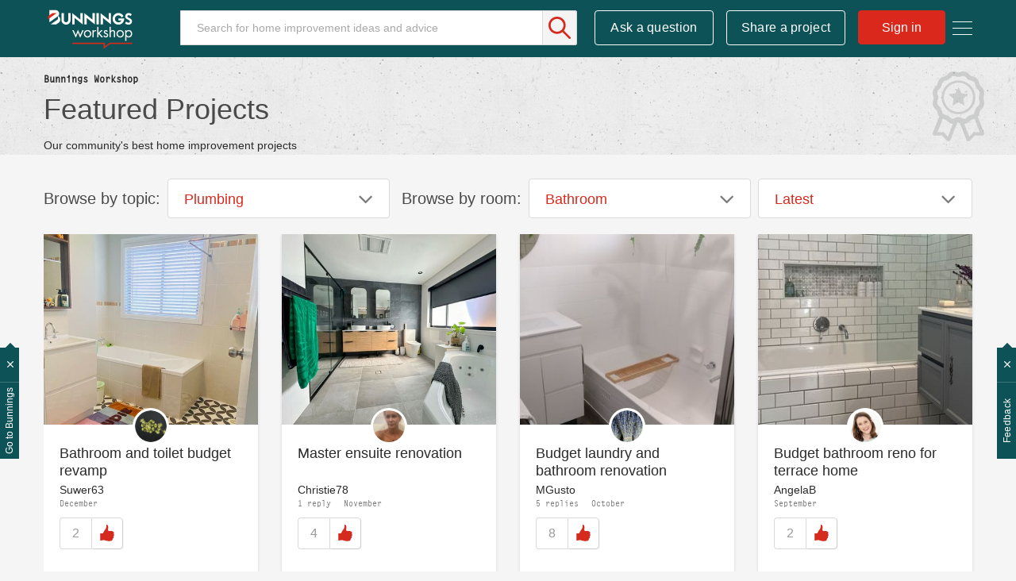

--- FILE ---
content_type: text/html;charset=UTF-8
request_url: https://www.workshop.bunnings.com.au/t5/Featured-Projects/tkb-p/FeaturedProjects/label-name/Plumbing/tag-name/bathroom
body_size: 29436
content:
<!DOCTYPE html><html prefix="og: http://ogp.me/ns#" dir="ltr" lang="en" class="no-js">
	<head>
	
	<title>
	Featured Projects | Bunnings Workshop
</title>
	
	
	<meta name="detectify-verification" content="136c82a46abbc98c1b6c2bf0ad72be86" />


<!-- Google Tag Manager -->
<script>(function(w,d,s,l,i){w[l]=w[l]||[];w[l].push({'gtm.start':
new Date().getTime(),event:'gtm.js'});var f=d.getElementsByTagName(s)[0],
j=d.createElement(s),dl=l!='dataLayer'?'&l='+l:'';j.async=true;j.src=
'https://www.googletagmanager.com/gtm.js?id='+i+dl;f.parentNode.insertBefore(j,f);
})(window,document,'script','dataLayer','GTM-P7LKB6');</script>
<!-- End Google Tag Manager -->







<script src="https://www.workshop.bunnings.com.au/html/@52119100D15EC4DF3F3EFCFBDC37488F/assets/modernizr-custom.js"></script>
<link rel="apple-touch-icon" sizes="57x57" href="/html/assets/apple-icon-57.png">
<link rel="apple-touch-icon" sizes="60x60" href="/html/assets/apple-icon-60.png">
<link rel="apple-touch-icon" sizes="72x72" href="/html/assets/apple-icon-72.png">
<link rel="apple-touch-icon" sizes="76x76" href="/html/assets/apple-icon-76.png">
<link rel="apple-touch-icon" sizes="114x114" href="/html/assets/apple-icon-114.png">
<link rel="apple-touch-icon" sizes="120x120" href="/html/assets/apple-icon-120.png">
<link rel="apple-touch-icon" sizes="144x144" href="/html/assets/apple-icon-144.png">
<link rel="apple-touch-icon" sizes="152x152" href="/html/assets/apple-icon-152.png">
<link rel="apple-touch-icon" sizes="180x180" href="/html/assets/apple-icon-180.png">
<link rel="icon" type="image/png" sizes="192x192"  href="/html/assets/android-icon-192.png">
<link rel="icon" type="image/png" sizes="32x32" href="/html/assets/favicon-32.png">
<link rel="icon" type="image/png" sizes="96x96" href="/html/assets/favicon-96.png">
<link rel="icon" type="image/png" sizes="16x16" href="/html/assets/favicon-16.png">
<link rel="manifest" href="/html/assets/manifest.json">
<link rel="preload" as="font" href="https://krnax84522.i.lithium.com/html/assets/2E4FD7_0_0.woff2" type="font/woff2" crossorigin="anonymous">
<link rel="preload" as="font" href="https://krnax84522.i.lithium.com/html/assets/fontawesome_webfont.woff2?v=4.4.0" crossorigin="anonymous">
<meta name="msapplication-TileColor" content="#ffffff">
<meta name="msapplication-TileImage" content="/html/assets/ms-icon-144.png">
<meta name="theme-color" content="#ffffff">
<meta name="google-site-verification" content="Q1Qkedr5NT7WN5RsmX5UTNjSqzTRpU2g1ZhQiO1WSuY" />
<meta name="facebook-domain-verification" content="iaobu798jnl75msm1hyo97cjw2dtx9" />

<link rel="stylesheet" type="text/css" href="https://www.workshop.bunnings.com.au/html/@FFDEA5DEBCEA3D7008EA06F5D1EB5FF6/assets/css/slick.min.css"/>



	
	
	
	<meta content="Our community's best home improvement projects" name="description"/><meta content="width=device-width, initial-scale=1.0" name="viewport"/><meta content="2026-01-22T04:57:03-08:00" itemprop="dateModified"/><meta content="text/html; charset=UTF-8" http-equiv="Content-Type"/><link href="https://www.workshop.bunnings.com.au/t5/Featured-Projects/tkb-p/FeaturedProjects" rel="canonical"/>
	<meta content="https://www.workshop.bunnings.com.au/html/assets/BunningsWorkshopLogo.png" property="og:image"/><meta content="website" property="og:type"/><meta content="https://www.workshop.bunnings.com.au/t5/Featured-Projects/tkb-p/FeaturedProjects" property="og:url"/><meta content="Our community's best home improvement projects" property="og:description"/><meta content="Featured Projects | Bunnings Workshop" property="og:title"/>
	
	
		<link class="lia-link-navigation hidden live-links" title="Featured Projects articles" type="application/rss+xml" rel="alternate" id="link" href="/krnax84522/rss/board?board.id=FeaturedProjects"></link>
	
		<link class="lia-link-navigation hidden live-links" title="All Featured Projects posts" type="application/rss+xml" rel="alternate" id="link_0" href="/krnax84522/rss/boardmessages?board.id=FeaturedProjects"></link>
	

	
	
	    
            	<link href="/skins/6765410/d1325fa874d0e15d280de53dd139134a/workshop2017.css" rel="stylesheet" type="text/css"/>
            
	

	
	
	
	
	

<script type="text/javascript" src="/t5/scripts/129B3FAC03679C8B82A528EDDD4E9DDC/lia-scripts-head-min.js"></script><script language="javascript" type="text/javascript">
<!--
LITHIUM.FBVars = {"additionalFbLoginPerms":"","appIds":[],"selfDesignatedLinkClass":"lia-js-link-self-designated","focusedFieldClass":"fb-field-focused","isFbUser":false,"initOptions":{"cookie":true,"channelUrl":"//www.workshop.bunnings.com.au/t5/facebook/receiver","appId":"205874089996943","xfbml":false,"version":"v3.2","status":true},"lang":"en_GB","fbLoaderClass":"lia-fb-loader"};
window.FileAPI = { jsPath: '/html/assets/js/vendor/ng-file-upload-shim/' };
LITHIUM.PrefetchData = {"Components":{},"commonResults":{}};
LITHIUM.DEBUG = false;
LITHIUM.CommunityJsonObject = {
  "Validation" : {
    "image.description" : {
      "min" : 0,
      "max" : 1000,
      "isoneof" : [ ],
      "type" : "string"
    },
    "tkb.toc_maximum_heading_level" : {
      "min" : 1,
      "max" : 6,
      "isoneof" : [ ],
      "type" : "integer"
    },
    "tkb.toc_heading_list_style" : {
      "min" : 0,
      "max" : 50,
      "isoneof" : [
        "disc",
        "circle",
        "square",
        "none"
      ],
      "type" : "string"
    },
    "blog.toc_maximum_heading_level" : {
      "min" : 1,
      "max" : 6,
      "isoneof" : [ ],
      "type" : "integer"
    },
    "tkb.toc_heading_indent" : {
      "min" : 5,
      "max" : 50,
      "isoneof" : [ ],
      "type" : "integer"
    },
    "blog.toc_heading_indent" : {
      "min" : 5,
      "max" : 50,
      "isoneof" : [ ],
      "type" : "integer"
    },
    "blog.toc_heading_list_style" : {
      "min" : 0,
      "max" : 50,
      "isoneof" : [
        "disc",
        "circle",
        "square",
        "none"
      ],
      "type" : "string"
    }
  },
  "User" : {
    "settings" : {
      "imageupload.legal_file_extensions" : "*.jpg;*.JPG;*.jpeg;*.JPEG;*.gif;*.GIF;*.png;*.PNG",
      "config.enable_avatar" : true,
      "integratedprofile.show_klout_score" : true,
      "layout.sort_view_by_last_post_date" : true,
      "layout.friendly_dates_enabled" : true,
      "profileplus.allow.anonymous.scorebox" : false,
      "tkb.message_sort_default" : "topicPublishDate",
      "layout.format_pattern_date" : "dd-MM-yyyy",
      "config.require_search_before_post" : "off",
      "isUserLinked" : false,
      "integratedprofile.cta_add_topics_dismissal_timestamp" : -1,
      "layout.message_body_image_max_size" : 1170,
      "profileplus.everyone" : false,
      "integratedprofile.cta_connect_wide_dismissal_timestamp" : -1,
      "blog.toc_maximum_heading_level" : "",
      "integratedprofile.hide_social_networks" : false,
      "blog.toc_heading_indent" : "",
      "contest.entries_per_page_num" : 32,
      "layout.messages_per_page_linear" : 6,
      "integratedprofile.cta_manage_topics_dismissal_timestamp" : -1,
      "profile.shared_profile_test_group" : false,
      "integratedprofile.cta_personalized_feed_dismissal_timestamp" : -1,
      "integratedprofile.curated_feed_size" : 10,
      "contest.one_kudo_per_contest" : false,
      "integratedprofile.enable_social_networks" : false,
      "integratedprofile.my_interests_dismissal_timestamp" : -1,
      "profile.language" : "en-gb",
      "layout.friendly_dates_max_age_days" : 36500,
      "layout.threading_order" : "thread_descending",
      "blog.toc_heading_list_style" : "disc",
      "useRecService" : false,
      "layout.module_welcome" : "",
      "imageupload.max_uploaded_images_per_upload" : 100,
      "imageupload.max_uploaded_images_per_user" : 10000,
      "integratedprofile.connect_mode" : "",
      "tkb.toc_maximum_heading_level" : "2",
      "tkb.toc_heading_list_style" : "circle",
      "sharedprofile.show_hovercard_score" : true,
      "config.search_before_post_scope" : "community",
      "tkb.toc_heading_indent" : "15",
      "p13n.cta.recommendations_feed_dismissal_timestamp" : -1,
      "imageupload.max_file_size" : 1000000,
      "layout.show_batch_checkboxes" : false,
      "integratedprofile.cta_connect_slim_dismissal_timestamp" : -1
    },
    "isAnonymous" : true,
    "policies" : {
      "image-upload.process-and-remove-exif-metadata" : true
    },
    "registered" : false,
    "emailRef" : "",
    "id" : -1,
    "login" : "Former Workshop member"
  },
  "Server" : {
    "communityPrefix" : "/krnax84522",
    "nodeChangeTimeStamp" : 1769124773165,
    "tapestryPrefix" : "/t5",
    "deviceMode" : "DESKTOP",
    "responsiveDeviceMode" : "DESKTOP",
    "membershipChangeTimeStamp" : "0",
    "version" : "25.11",
    "branch" : "25.11-release",
    "showTextKeys" : false
  },
  "Config" : {
    "phase" : "prod",
    "integratedprofile.cta.reprompt.delay" : 30,
    "profileplus.tracking" : {
      "profileplus.tracking.enable" : false,
      "profileplus.tracking.click.enable" : false,
      "profileplus.tracking.impression.enable" : false
    },
    "app.revision" : "2512231136-sd6c968269d-b11",
    "navigation.manager.community.structure.limit" : "1000"
  },
  "Activity" : {
    "Results" : [ ]
  },
  "NodeContainer" : {
    "viewHref" : "https://www.workshop.bunnings.com.au/t5/Top/ct-p/top",
    "description" : "",
    "id" : "top",
    "shortTitle" : "Top",
    "title" : "Top",
    "nodeType" : "category"
  },
  "Page" : {
    "skins" : [
      "workshop2017",
      "responsive_peak"
    ],
    "authUrls" : {
      "loginUrl" : "https://www.workshop.bunnings.com.au/t5/user/userloginpage?dest_url=https%3A%2F%2Fwww.workshop.bunnings.com.au%2Ft5%2FFeatured-Projects%2Ftkb-p%2FFeaturedProjects%2Flabel-name%2FPlumbing%2Ftag-name%2Fbathroom",
      "loginUrlNotRegistered" : "https://www.workshop.bunnings.com.au/t5/user/userloginpage?redirectreason=notregistered&dest_url=https%3A%2F%2Fwww.workshop.bunnings.com.au%2Ft5%2FFeatured-Projects%2Ftkb-p%2FFeaturedProjects%2Flabel-name%2FPlumbing%2Ftag-name%2Fbathroom",
      "loginUrlNotRegisteredDestTpl" : "https://www.workshop.bunnings.com.au/t5/user/userloginpage?redirectreason=notregistered&dest_url=%7B%7BdestUrl%7D%7D"
    },
    "name" : "TkbPage",
    "rtl" : false,
    "object" : {
      "viewHref" : "/t5/Featured-Projects/tkb-p/FeaturedProjects",
      "id" : "FeaturedProjects",
      "page" : "TkbPage",
      "type" : "Board"
    }
  },
  "WebTracking" : {
    "Activities" : { },
    "path" : "Community:Bunnings Workshop/Board:Featured Projects"
  },
  "Feedback" : {
    "targeted" : { }
  },
  "Seo" : {
    "markerEscaping" : {
      "pathElement" : {
        "prefix" : "@",
        "match" : "^[0-9][0-9]$"
      },
      "enabled" : false
    }
  },
  "TopLevelNode" : {
    "viewHref" : "https://www.workshop.bunnings.com.au/",
    "description" : "Bunnings Workshop is an online community for sharing D.I.Y. and gardening advice and inspiration. Ask your questions, chat about renovating and share your projects today.",
    "id" : "krnax84522",
    "shortTitle" : "Bunnings Workshop",
    "title" : "Bunnings Workshop community",
    "nodeType" : "Community"
  },
  "Community" : {
    "viewHref" : "https://www.workshop.bunnings.com.au/",
    "integratedprofile.lang_code" : "en",
    "integratedprofile.country_code" : "GB",
    "id" : "krnax84522",
    "shortTitle" : "Bunnings Workshop",
    "title" : "Bunnings Workshop community"
  },
  "CoreNode" : {
    "conversationStyle" : "tkb",
    "viewHref" : "https://www.workshop.bunnings.com.au/t5/Featured-Projects/tkb-p/FeaturedProjects",
    "settings" : { },
    "description" : "Our community's best home improvement projects",
    "id" : "FeaturedProjects",
    "shortTitle" : "Featured Projects",
    "title" : "Featured Projects",
    "nodeType" : "Board",
    "ancestors" : [
      {
        "viewHref" : "https://www.workshop.bunnings.com.au/",
        "description" : "Bunnings Workshop is an online community for sharing D.I.Y. and gardening advice and inspiration. Ask your questions, chat about renovating and share your projects today.",
        "id" : "krnax84522",
        "shortTitle" : "Bunnings Workshop",
        "title" : "Bunnings Workshop community",
        "nodeType" : "Community"
      }
    ]
  }
};
LITHIUM.Components.RENDER_URL = "/t5/util/componentrenderpage/component-id/#{component-id}?render_behavior=raw";
LITHIUM.Components.ORIGINAL_PAGE_NAME = 'tkb/v2/Page';
LITHIUM.Components.ORIGINAL_PAGE_ID = 'TkbPage';
LITHIUM.Components.ORIGINAL_PAGE_CONTEXT = '[base64].';
LITHIUM.Css = {
  "BASE_DEFERRED_IMAGE" : "lia-deferred-image",
  "BASE_BUTTON" : "lia-button",
  "BASE_SPOILER_CONTAINER" : "lia-spoiler-container",
  "BASE_TABS_INACTIVE" : "lia-tabs-inactive",
  "BASE_TABS_ACTIVE" : "lia-tabs-active",
  "BASE_AJAX_REMOVE_HIGHLIGHT" : "lia-ajax-remove-highlight",
  "BASE_FEEDBACK_SCROLL_TO" : "lia-feedback-scroll-to",
  "BASE_FORM_FIELD_VALIDATING" : "lia-form-field-validating",
  "BASE_FORM_ERROR_TEXT" : "lia-form-error-text",
  "BASE_FEEDBACK_INLINE_ALERT" : "lia-panel-feedback-inline-alert",
  "BASE_BUTTON_OVERLAY" : "lia-button-overlay",
  "BASE_TABS_STANDARD" : "lia-tabs-standard",
  "BASE_AJAX_INDETERMINATE_LOADER_BAR" : "lia-ajax-indeterminate-loader-bar",
  "BASE_AJAX_SUCCESS_HIGHLIGHT" : "lia-ajax-success-highlight",
  "BASE_CONTENT" : "lia-content",
  "BASE_JS_HIDDEN" : "lia-js-hidden",
  "BASE_AJAX_LOADER_CONTENT_OVERLAY" : "lia-ajax-loader-content-overlay",
  "BASE_FORM_FIELD_SUCCESS" : "lia-form-field-success",
  "BASE_FORM_WARNING_TEXT" : "lia-form-warning-text",
  "BASE_FORM_FIELDSET_CONTENT_WRAPPER" : "lia-form-fieldset-content-wrapper",
  "BASE_AJAX_LOADER_OVERLAY_TYPE" : "lia-ajax-overlay-loader",
  "BASE_FORM_FIELD_ERROR" : "lia-form-field-error",
  "BASE_SPOILER_CONTENT" : "lia-spoiler-content",
  "BASE_FORM_SUBMITTING" : "lia-form-submitting",
  "BASE_EFFECT_HIGHLIGHT_START" : "lia-effect-highlight-start",
  "BASE_FORM_FIELD_ERROR_NO_FOCUS" : "lia-form-field-error-no-focus",
  "BASE_EFFECT_HIGHLIGHT_END" : "lia-effect-highlight-end",
  "BASE_SPOILER_LINK" : "lia-spoiler-link",
  "FACEBOOK_LOGOUT" : "lia-component-users-action-logout",
  "BASE_DISABLED" : "lia-link-disabled",
  "FACEBOOK_SWITCH_USER" : "lia-component-admin-action-switch-user",
  "BASE_FORM_FIELD_WARNING" : "lia-form-field-warning",
  "BASE_AJAX_LOADER_FEEDBACK" : "lia-ajax-loader-feedback",
  "BASE_AJAX_LOADER_OVERLAY" : "lia-ajax-loader-overlay",
  "BASE_LAZY_LOAD" : "lia-lazy-load"
};
LITHIUM.noConflict = true;
LITHIUM.useCheckOnline = false;
LITHIUM.RenderedScripts = [
  "jquery.iframe-transport.js",
  "FacebookCommon.js",
  "jquery.ui.draggable.js",
  "ResizeSensor.js",
  "Video.js",
  "Tooltip.js",
  "ElementQueries.js",
  "jquery.placeholder-2.0.7.js",
  "jquery.iframe-shim-1.0.js",
  "jquery.position-toggle-1.0.js",
  "Globals.js",
  "SearchAutoCompleteToggle.js",
  "jquery.ajax-cache-response-1.0.js",
  "Namespace.js",
  "ForceLithiumJQuery.js",
  "Sandbox.js",
  "ActiveCast3.js",
  "PartialRenderProxy.js",
  "jquery.js",
  "jquery.viewport-1.0.js",
  "Auth.js",
  "SpoilerToggle.js",
  "jquery.css-data-1.0.js",
  "jquery.tmpl-1.1.1.js",
  "jquery.fileupload.js",
  "jquery.effects.core.js",
  "jquery.blockui.js",
  "jquery.appear-1.1.1.js",
  "PolyfillsAll.js",
  "NoConflict.js",
  "jquery.ui.mouse.js",
  "jquery.ui.core.js",
  "Events.js",
  "Lithium.js",
  "Components.js",
  "Loader.js",
  "jquery.clone-position-1.0.js",
  "Placeholder.js",
  "jquery.hoverIntent-r6.js",
  "DeferredImages.js",
  "jquery.delayToggle-1.0.js",
  "ElementMethods.js",
  "jquery.function-utils-1.0.js",
  "jquery.ui.resizable.js",
  "jquery.effects.slide.js",
  "DataHandler.js",
  "jquery.lithium-selector-extensions.js",
  "AjaxSupport.js",
  "SearchForm.js",
  "Throttle.js",
  "HelpIcon.js",
  "jquery.ui.widget.js",
  "jquery.autocomplete.js",
  "jquery.ui.position.js",
  "jquery.json-2.6.0.js",
  "Text.js",
  "prism.js",
  "AjaxFeedback.js",
  "AutoComplete.js",
  "Forms.js",
  "InformationBox.js",
  "jquery.scrollTo.js",
  "LiModernizr.js",
  "json2.js",
  "jquery.tools.tooltip-1.2.6.js",
  "Cache.js",
  "jquery.ui.dialog.js"
];// -->
</script><script type="text/javascript" src="/t5/scripts/D60EB96AE5FF670ED274F16ABB044ABD/lia-scripts-head-min.js"></script></head>
	<body class="lia-tkb lia-user-status-anonymous TkbPage lia-body" id="lia-body">
	
	
	<div id="53F-186-2" class="ServiceNodeInfoHeader">
</div>
	
	
	
	

	<div class="lia-page">
		<center>
			
				<!-- Google Tag Manager (noscript) -->
<noscript><iframe src="https://www.googletagmanager.com/ns.html?id=GTM-P7LKB6"
height="0" width="0" style="display:none;visibility:hidden"></iframe></noscript>
<!-- End Google Tag Manager (noscript) -->






<div class="node-id-FeaturedProjects hidden"></div>
					
	
	<div class="MinimumWidthContainer">
		<div class="min-width-wrapper">
			<div class="min-width">		
				
						<div class="lia-content">
                            
							
							
							
		
   	<div class="lia-quilt lia-quilt-tkb-page-featured-projects lia-quilt-layout-one-column lia-top-quilt">
	<div class="lia-quilt-row lia-quilt-row-header">
		<div class="lia-quilt-column lia-quilt-column-24 lia-quilt-column-single lia-quilt-column-common-header">
			<div class="lia-quilt-column-alley lia-quilt-column-alley-single">
	
		
			<div class="lia-quilt lia-quilt-header lia-quilt-layout-header lia-component-quilt-header">
	<div class="lia-quilt-row lia-quilt-row-main-header">
		<div class="lia-quilt-column lia-quilt-column-24 lia-quilt-column-single lia-quilt-column-header-main">
			<div class="lia-quilt-column-alley lia-quilt-column-alley-single">
	
		
			<div class="lia-custom-component-hamburger-nav-menu">
	<a class="hamburger-nav-menu-trigger hamburger-nav-menu-wapper">
		<span class="hamburger-nav-menu-icon-bread hamburger-nav-menu-icon-bread-top">
			<span class="hamburger-nav-menu-icon-bread-crust hamburger-nav-menu-icon-bread-crust-top"></span>
		</span>
		<span class="hamburger-nav-menu-icon-bread hamburger-nav-menu-icon-bread-center">
			<span class="hamburger-nav-menu-icon-bread-crust hamburger-nav-menu-icon-bread-crust-center"></span>
		</span>
		<span class="hamburger-nav-menu-icon-bread hamburger-nav-menu-icon-bread-bottom">
			<span class="hamburger-nav-menu-icon-bread-crust hamburger-nav-menu-icon-bread-crust-bottom"></span>
		</span>
	</a>
	<ul class="hamburger-nav-dropdown">
		<!--<li class="lia-nav-item lia-nav-all-discussion"><a href="/t5/All-Discussions/ct-p/discussion"><i class="lia-nav-icon"></i><span class="lia-nav-item-text">All Discussion</span></a></li>-->
		<li class="lia-nav-item lia-nav-interiors"><a href="/t5/Whole-of-House/bd-p/interiors"><i class="lia-nav-icon"></i><span class="lia-nav-item-text">Whole of House</span></a></li>
		<li class="lia-nav-item lia-nav-kitchen"><a href="/t5/Kitchen/bd-p/kitchen"><i class="lia-nav-icon"></i><span class="lia-nav-item-text">Kitchen</span></a></li>
		<li class="lia-nav-item lia-nav-bathroom"><a href="/t5/Bathroom-and-Laundry/bd-p/bathroom"><i class="lia-nav-icon"></i><span class="lia-nav-item-text">Bathroom and Laundry</span></a></li>
		<li class="lia-nav-item lia-nav-living"><a href="/t5/Living-and-Bedroom/bd-p/living"><i class="lia-nav-icon"></i><span class="lia-nav-item-text">Living and Bedroom</span></a></li>
		<li class="lia-nav-item lia-nav-garage"><a href="/t5/Garage-and-Shed/bd-p/garage"><i class="lia-nav-icon"></i><span class="lia-nav-item-text">Garage and Shed</span></a></li>
		<li class="lia-nav-item lia-nav-outdoor-living"><a href="/t5/Outdoor/bd-p/outdoor-living"><i class="lia-nav-icon"></i><span class="lia-nav-item-text">Outdoor</span></a></li>
		<li class="lia-nav-item lia-nav-gardening"><a href="/t5/Garden/bd-p/gardening"><i class="lia-nav-icon"></i><span class="lia-nav-item-text">Garden</span></a></li>
		<li class="lia-nav-item lia-nav-featured-project"><a href="/t5/Featured-Projects/tkb-p/FeaturedProjects"><i class="lia-nav-icon"></i><span class="lia-nav-item-text">Featured Projects</span></a></li>      
		<li class="lia-nav-item lia-nav-blog how-to-blog"><a href="/t5/How-To/bg-p/HowTo"><i class="lia-nav-icon"></i><span class="lia-nav-item-text">How To</span></a></li>
		<li class="lia-nav-item lia-nav-blog top-10-blog"><a href="/t5/Top-10-Projects/bg-p/Top10"><i class="lia-nav-icon"></i><span class="lia-nav-item-text">Top Ideas</span></a></li>
		<li class="lia-nav-item lia-nav-best-advice"><a href="/t5/Best-Advice/tkb-p/BestAdvice"><i class="lia-nav-icon"></i><span class="lia-nav-item-text">Best Advice</span></a></li>      
		<li class="lia-nav-item lia-nav-blog about-us-blog"><a href="/t5/Blog/bg-p/Blog"><i class="lia-nav-icon"></i><span class="lia-nav-item-text">About Us</span></a></li>       
	</ul>
</div>

		
			<div class="lia-component-custom-community-title">
	<a class="community-title-link" href="/"><img src="https://www.workshop.bunnings.com.au/html/@FF39C6574D1D3E0ED4B52483F7D1EA2B/assets/BunningsWorkshop-01.svg" alt="Workshop"></a>
</div>
		
	
	

	
		<div class="lia-header-actions">
			
		
			<div class="lia-component-custom-header-search">
	<div id="lia-searchformV32_a61c763d048724" class="SearchForm lia-search-form-wrapper lia-mode-default lia-component-common-widget-search-form">
	

	
		<div class="lia-inline-ajax-feedback">
			<div class="AjaxFeedback" id="ajaxfeedback_a61c763d048724"></div>
			
	

	

		</div>

	

	
		<div id="searchautocompletetoggle_a61c763d048724">	
	
		

	
		<div class="lia-inline-ajax-feedback">
			<div class="AjaxFeedback" id="ajaxfeedback_a61c763d048724_0"></div>
			
	

	

		</div>

	

	
			
            <form enctype="multipart/form-data" class="lia-form lia-form-inline SearchForm" action="https://www.workshop.bunnings.com.au/t5/tkb/v2/page.searchformv32.form.form" method="post" id="form_a61c763d048724" name="form_a61c763d048724"><div class="t-invisible"><input value="blog-id/FeaturedProjects/label-name/Plumbing/tag-name/bathroom" name="t:ac" type="hidden"></input><input value="search/contributions/page" name="t:cp" type="hidden"></input><input value="[base64]." name="lia-form-context" type="hidden"></input><input value="TkbPage:blog-id/FeaturedProjects/label-name/Plumbing/tag-name/bathroom:searchformv32.form:" name="liaFormContentKey" type="hidden"></input><input value="yDZKQFNI0U/sd9X4pbUemqvQQZw=:H4sIAAAAAAAAALWSzUrDQBSFr4Wuigiib6DbiajdqAhFUISqweBaZibTNJpk4sxNEzc+ik8gvkQX7nwHH8CtKxfmzxJbwaTUVZhzw/nOmblP79COD+FAC6r40OAyQOWyCF0ZaMOkjtgrJgOp/NHONtER810sP9nfIkGtoCuVQ2hI+VAQpKHQqO67hEslPJcRRrUgPZaKlOOxKzx7wxIYhZtX487b+stnC5b60MnZ0junvkBY7d/QETU8GjiGlUYKnP0kRFguwEcFeAHBe02Dm0pyobWV+Wid0sbP9u7g4/G1BZCE8QWc1U3kpzapWoqZ+S+SvoMHgPQ+ypGVj/IoC2dlqHZ8CWZdV7xljUqszZa43voPYNHkFE7qGkdaqKrl1Pm7wEqmV59gcYjGkQOJP25h6jyJnOlzRv4DUURusIWhknbEsWo5K002vhzNufG1WHmDLwdzh8gDBQAA" name="t:formdata" type="hidden"></input></div>
	
	

	

	

	
		<div class="lia-inline-ajax-feedback">
			<div class="AjaxFeedback" id="feedback_a61c763d048724"></div>
			
	

	

		</div>

	

	

	

	


	
	<input value="JltZRYVwSCvD_-1" name="ticket" type="hidden"></input>
	
	<input value="form_a61c763d048724" id="form_UIDform_a61c763d048724" name="form_UID" type="hidden"></input>
	<input value="" id="form_instance_keyform_a61c763d048724" name="form_instance_key" type="hidden"></input>
	
                

                
                    
                

                <span class="lia-search-input-wrapper">
                    <span class="lia-search-input-field">
                        <span class="lia-button-wrapper lia-button-wrapper-secondary lia-button-wrapper-searchForm-action"><input value="searchForm" name="submitContextX" type="hidden"></input><input class="lia-button lia-button-secondary lia-button-searchForm-action" value="Search" id="submitContext_a61c763d048724" name="submitContext" type="submit"></input></span>

                        <input placeholder="Search for home improvement ideas and advice" aria-label="Search" title="Search" class="lia-form-type-text lia-autocomplete-input search-input lia-search-input-message" value="" id="messageSearchField_a61c763d048724_0" name="messageSearchField" type="text"></input>
                        <input placeholder="Search for home improvement ideas and advice" aria-label="Search" title="Search" class="lia-form-type-text lia-autocomplete-input search-input lia-search-input-tkb-article lia-js-hidden" value="" id="messageSearchField_a61c763d048724_1" name="messageSearchField_0" type="text"></input>
                        

	
		<input placeholder="Search all content" ng-non-bindable="" title="Enter a user name or rank" class="lia-form-type-text UserSearchField lia-search-input-user search-input lia-js-hidden lia-autocomplete-input" aria-label="Enter a user name or rank" value="" id="userSearchField_a61c763d048724" name="userSearchField" type="text"></input>
	

	


                        <input placeholder="Enter a keyword to search within the private messages" title="Enter a search word" class="lia-form-type-text NoteSearchField lia-search-input-note search-input lia-js-hidden lia-autocomplete-input" aria-label="Enter a search word" value="" id="noteSearchField_a61c763d048724_0" name="noteSearchField" type="text"></input>
						<input title="Enter a search word" class="lia-form-type-text ProductSearchField lia-search-input-product search-input lia-js-hidden lia-autocomplete-input" aria-label="Enter a search word" value="" id="productSearchField_a61c763d048724" name="productSearchField" type="text"></input>
                        <input class="lia-as-search-action-id" name="as-search-action-id" type="hidden"></input>
                    </span>
                </span>
                

                <span class="lia-cancel-search">cancel</span>

                
            
</form>
		
			<div class="search-autocomplete-toggle-link lia-js-hidden">
				<span>
					<a class="lia-link-navigation auto-complete-toggle-on lia-component-search-action-enable-auto-complete" rel="nofollow" id="enableAutoComplete_a61c763d048724" href="https://www.workshop.bunnings.com.au/t5/tkb/v2/page.enableautocomplete:enableautocomplete?t:ac=blog-id/FeaturedProjects/label-name/Plumbing/tag-name/bathroom&amp;t:cp=action/contributions/searchactions&amp;ticket=JltZRYVwSCvD_-1">Turn on suggestions</a>					
					<span class="HelpIcon">
	<a class="lia-link-navigation help-icon lia-tooltip-trigger" role="button" aria-label="Help Icon" id="link_a61c763d048724" href="#"><span class="lia-img-icon-help lia-fa-icon lia-fa-help lia-fa" alt="Auto-suggest helps you quickly narrow down your search results by suggesting possible matches as you type." aria-label="Help Icon" role="img" id="display_a61c763d048724"></span></a><div role="alertdialog" class="lia-content lia-tooltip-pos-bottom-left lia-panel-tooltip-wrapper" id="link_a61c763d048724_0-tooltip-element"><div class="lia-tooltip-arrow"></div><div class="lia-panel-tooltip"><div class="content">Auto-suggest helps you quickly narrow down your search results by suggesting possible matches as you type.</div></div></div>
</span>
				</span>
			</div>
		

	

	

	
	
	
</div>
		
	<div class="spell-check-showing-result">
		Showing results for <span class="lia-link-navigation show-results-for-link lia-link-disabled" aria-disabled="true" id="showingResult_a61c763d048724"></span>
		

	</div>
	<div>
		
		<span class="spell-check-search-instead">
			Search instead for <a class="lia-link-navigation search-instead-for-link" rel="nofollow" id="searchInstead_a61c763d048724" href="#"></a>
		</span>

	</div>
	<div class="spell-check-do-you-mean lia-component-search-widget-spellcheck">
		Did you mean: <a class="lia-link-navigation do-you-mean-link" rel="nofollow" id="doYouMean_a61c763d048724" href="#"></a>
	</div>

	

	

	


	
</div></div>

		
			
    <div class="lia-component-custom-header-post-new message-post">
	    <a id="lia-component-custom-header-post-new" href="/t5/tkb/choosetemplatepage/board-id/FeaturedProjects">Ask a question</a>
    </div>
    <div class="lia-component-custom-header-post-new message-post share-a-project">
        <a id="lia-component-custom-header-share-a-project" href="/t5/forums/postpage/choose-node/true/interaction-style/forum?mode=project">Share a project</a>
    </div> 

		
					<a class="lia-link-navigation login-link lia-component-users-action-login" rel="nofollow" href="https://www.workshop.bunnings.com.au/t5/user/userloginpage?dest_url=https%3A%2F%2Fwww.workshop.bunnings.com.au%2F">Sign in</a> 
  
		
			<div class="lia-component-custom-header-register" style="display: none;">
		<a>Join Workshop</a>
</div>



		
			
		
	
		</div>
	
	

	
		
			<div class="lia-custom-preload-svg">
	<div class="discussion">
		<div class="full-color"></div>
		<div class="full-grey"></div>
		<div class="line-color"></div>
		<div class="line-grey"></div>
	</div>
	<div class="house">
		<div class="full-color"></div>
		<div class="full-grey"></div>
		<div class="line-color"></div>
		<div class="line-grey"></div>
	</div>
	<div class="kitchen">
		<div class="full-color"></div>
		<div class="full-grey"></div>
		<div class="line-color"></div>
		<div class="line-grey"></div>
	</div>
	<div class="bathroom">
		<div class="full-color"></div>
		<div class="full-grey"></div>
		<div class="line-color"></div>
		<div class="line-grey"></div>
	</div>
	<div class="living">
		<div class="full-color"></div>
		<div class="full-grey"></div>
		<div class="line-color"></div>
		<div class="line-grey"></div>
	</div>
	<div class="outdoor">
		<div class="full-color"></div>
		<div class="full-grey"></div>
		<div class="line-color"></div>
		<div class="line-grey"></div>
	</div>
	<div class="gallery">
		<div class="full-color"></div>
		<div class="full-grey"></div>
		<div class="line-color"></div>
		<div class="line-grey"></div>
	</div>
	<div class="blog">
		<div class="full-color"></div>
		<div class="full-grey"></div>
		<div class="line-color"></div>
		<div class="line-grey"></div>
		<div class="how-to"></div>   
		<div class="top10"></div>      
	</div>
	<div class="tkb">
		<div class="full-color"></div>
		<div class="full-grey"></div>
		<div class="line-color"></div>
		<div class="line-grey"></div>
		<div class="featured-project"></div> 
		<div class="best-advice"></div>       
	</div>  
	<div class="cross">
		<div class="white"></div>
	</div>
	<div class="logo">
		<div class="white"></div>
		<div class="red"></div>
	</div>
	<div class="search-magnifier">
		<div class="white"></div>
                <div class="red"></div>
                <div class="kudo"></div>
	</div>
	<div class="gardening">
		<div class="full-color"></div>
		<div class="full-grey"></div>
		<div class="line-color"></div>
		<div class="line-grey"></div>
	</div>
	<div class="garage">
		<div class="full-color"></div>
		<div class="full-grey"></div>
		<div class="line-color"></div>
		<div class="line-grey"></div>
	</div>
</div>
		
	
	
</div>
		</div>
	</div><div class="lia-quilt-row lia-quilt-row-hero-header">
		<div class="lia-quilt-column lia-quilt-column-24 lia-quilt-column-single lia-quilt-column-hero-header-main lia-mark-empty">
			
		</div>
	</div><div class="lia-quilt-row lia-quilt-row-sub-header">
		<div class="lia-quilt-column lia-quilt-column-24 lia-quilt-column-single lia-quilt-column-sub-header-main">
			<div class="lia-quilt-column-alley lia-quilt-column-alley-single">
	
		
			
		
			<div aria-label="breadcrumbs" role="navigation" class="BreadCrumb crumb-line lia-breadcrumb lia-component-common-widget-breadcrumb">
	<ul role="list" id="list_a61c763e00ecb2" class="lia-list-standard-inline">
	
		
			<li class="lia-breadcrumb-node crumb">
				<a class="lia-link-navigation crumb-community lia-breadcrumb-community lia-breadcrumb-tkb" id="link_a61c763e00ecb2" href="/">Bunnings Workshop</a>
			</li>
			
				<li aria-hidden="true" class="lia-breadcrumb-seperator crumb-community lia-breadcrumb-community lia-breadcrumb-tkb">
				  
          		  		<span class="separator">&gt;</span>
          		  
				</li>
			
		
			<li class="lia-breadcrumb-node crumb final-crumb">
				<span class="lia-link-navigation crumb-board lia-breadcrumb-board lia-breadcrumb-tkb lia-link-disabled" aria-disabled="true" id="link_a61c763e00ecb2_0">Featured Projects</span>
			</li>
			
		
	
</ul>
</div>
		
			<h1 class='PageTitle lia-component-common-widget-page-title'><span class='lia-link-navigation lia-link-disabled' aria-disabled='true' id='link_1'>Featured Projects</span></h1>
		
				<div class="lia-node-header-info lia-component-common-widget-node-information">
    	<div class="lia-node-header-description">
    		Our community's best home improvement projects
    	</div>
	</div>

		
			<div class="lia-component-custom-node-icon node-icon-FeaturedProjects"></div>
		
	
	
</div>
		</div>
	</div><div class="lia-quilt-row lia-quilt-row-feedback">
		<div class="lia-quilt-column lia-quilt-column-24 lia-quilt-column-single lia-quilt-column-feedback">
			<div class="lia-quilt-column-alley lia-quilt-column-alley-single">
	
		
			
	

	

		
			
        
        
	

	

    
		
	
	
</div>
		</div>
	</div>
</div>
		
	
	
</div>
		</div>
	</div><div class="lia-quilt-row lia-quilt-row-main">
		<div class="lia-quilt-column lia-quilt-column-24 lia-quilt-column-single lia-quilt-column-main-content">
			<div class="lia-quilt-column-alley lia-quilt-column-alley-single">
	
		
			<div class="lia-quilt lia-quilt-tkb-page-row-one lia-quilt-layout-sub-one-column lia-component-quilt-tkb-page-row-one">
	<div class="lia-quilt-row lia-quilt-row-main">
		<div class="lia-quilt-column lia-quilt-column-24 lia-quilt-column-single lia-quilt-column-main-content">
			<div class="lia-quilt-column-alley lia-quilt-column-alley-single">
	
		
			
  


  

<div class="lia-component-custom-tkb-nav">
<div class="label-filter">
<h2>Browse by topic:</h2>
<div class="filter">
	<div class="current plumbing">
		<span><span>Plumbing</span></span>
	</div>

		<ul>
		<li>
			<a href="https://www.workshop.bunnings.com.au/t5/Featured-Projects/tkb-p/FeaturedProjects/label-name/All/tag-name/bathroom">All</a>         
		</li>
		<li>
			<a href="https://www.workshop.bunnings.com.au/t5/Featured-Projects/tkb-p/FeaturedProjects/label-name/Barbecue/tag-name/bathroom">Barbecue</a>         
		</li>
		<li>
			<a href="https://www.workshop.bunnings.com.au/t5/Featured-Projects/tkb-p/FeaturedProjects/label-name/Building%20and%20Construction/tag-name/bathroom">Building and Construction</a>         
		</li>
		<li>
			<a href="https://www.workshop.bunnings.com.au/t5/Featured-Projects/tkb-p/FeaturedProjects/label-name/Cleaning/tag-name/bathroom">Cleaning</a>         
		</li>
		<li>
			<a href="https://www.workshop.bunnings.com.au/t5/Featured-Projects/tkb-p/FeaturedProjects/label-name/Craft%20and%20Hobbies/tag-name/bathroom">Craft and Hobbies</a>         
		</li>
		<li>
			<a href="https://www.workshop.bunnings.com.au/t5/Featured-Projects/tkb-p/FeaturedProjects/label-name/Decking%20and%20Paving/tag-name/bathroom">Decking and Paving</a>         
		</li>
		<li>
			<a href="https://www.workshop.bunnings.com.au/t5/Featured-Projects/tkb-p/FeaturedProjects/label-name/Decorating/tag-name/bathroom">Decorating</a>         
		</li>
		<li>
			<a href="https://www.workshop.bunnings.com.au/t5/Featured-Projects/tkb-p/FeaturedProjects/label-name/Doors%20and%20Windows/tag-name/bathroom">Doors and Windows</a>         
		</li>
		<li>
			<a href="https://www.workshop.bunnings.com.au/t5/Featured-Projects/tkb-p/FeaturedProjects/label-name/Fencing%20and%20Screening/tag-name/bathroom">Fencing and Screening</a>         
		</li>
		<li>
			<a href="https://www.workshop.bunnings.com.au/t5/Featured-Projects/tkb-p/FeaturedProjects/label-name/Flooring/tag-name/bathroom">Flooring</a>         
		</li>
		<li>
			<a href="https://www.workshop.bunnings.com.au/t5/Featured-Projects/tkb-p/FeaturedProjects/label-name/Furniture/tag-name/bathroom">Furniture</a>         
		</li>
		<li>
			<a href="https://www.workshop.bunnings.com.au/t5/Featured-Projects/tkb-p/FeaturedProjects/label-name/Gardening/tag-name/bathroom">Gardening</a>         
		</li>
		<li>
			<a href="https://www.workshop.bunnings.com.au/t5/Featured-Projects/tkb-p/FeaturedProjects/label-name/Heating%20and%20Cooling/tag-name/bathroom">Heating and Cooling</a>         
		</li>
		<li>
			<a href="https://www.workshop.bunnings.com.au/t5/Featured-Projects/tkb-p/FeaturedProjects/label-name/Landscaping/tag-name/bathroom">Landscaping</a>         
		</li>
		<li>
			<a href="https://www.workshop.bunnings.com.au/t5/Featured-Projects/tkb-p/FeaturedProjects/label-name/Lawn/tag-name/bathroom">Lawn</a>         
		</li>
		<li>
			<a href="https://www.workshop.bunnings.com.au/t5/Featured-Projects/tkb-p/FeaturedProjects/label-name/Lighting%20and%20Electrical/tag-name/bathroom">Lighting and Electrical</a>         
		</li>
		<li>
			<a href="https://www.workshop.bunnings.com.au/t5/Featured-Projects/tkb-p/FeaturedProjects/label-name/Organising/tag-name/bathroom">Organising</a>         
		</li>
		<li>
			<a href="https://www.workshop.bunnings.com.au/t5/Featured-Projects/tkb-p/FeaturedProjects/label-name/Other/tag-name/bathroom">Other</a>         
		</li>
		<li>
			<a href="https://www.workshop.bunnings.com.au/t5/Featured-Projects/tkb-p/FeaturedProjects/label-name/Painting/tag-name/bathroom">Painting</a>         
		</li>
		<li>
			<a href="https://www.workshop.bunnings.com.au/t5/Featured-Projects/tkb-p/FeaturedProjects/label-name/Planting%20and%20Growing/tag-name/bathroom">Planting and Growing</a>         
		</li>
		<li>
		<span class="active"><span>Plumbing</span></span>          
		</li>
		<li>
			<a href="https://www.workshop.bunnings.com.au/t5/Featured-Projects/tkb-p/FeaturedProjects/label-name/Pools%20and%20Spas/tag-name/bathroom">Pools and Spas</a>         
		</li>
		<li>
			<a href="https://www.workshop.bunnings.com.au/t5/Featured-Projects/tkb-p/FeaturedProjects/label-name/Recycling%20and%20Upcycling/tag-name/bathroom">Recycling and Upcycling</a>         
		</li>
		<li>
			<a href="https://www.workshop.bunnings.com.au/t5/Featured-Projects/tkb-p/FeaturedProjects/label-name/Renovation/tag-name/bathroom">Renovation</a>         
		</li>
		<li>
			<a href="https://www.workshop.bunnings.com.au/t5/Featured-Projects/tkb-p/FeaturedProjects/label-name/Repairing/tag-name/bathroom">Repairing</a>         
		</li>
		<li>
			<a href="https://www.workshop.bunnings.com.au/t5/Featured-Projects/tkb-p/FeaturedProjects/label-name/Tiling/tag-name/bathroom">Tiling</a>         
		</li>
		<li>
			<a href="https://www.workshop.bunnings.com.au/t5/Featured-Projects/tkb-p/FeaturedProjects/label-name/Tools%20and%20Materials/tag-name/bathroom">Tools and Materials</a>         
		</li>
		</ul>

</div>
</div>

<div class="tag-filter">  
<h2>Browse by room:</h2>
<div class="filter">
	<div class="current bathroom">
		<span><span>Bathroom</span></span>
	</div>
		<ul>
		<li>
			<a href="https://www.workshop.bunnings.com.au/t5/Featured-Projects/tkb-p/FeaturedProjects/label-name/plumbing/tag-name/All">All</a>             
		</li>
		<li>
			<a href="https://www.workshop.bunnings.com.au/t5/Featured-Projects/tkb-p/FeaturedProjects/label-name/plumbing/tag-name/Whole%20of%20House">Whole of House</a>             
		</li>
		<li>
			<a href="https://www.workshop.bunnings.com.au/t5/Featured-Projects/tkb-p/FeaturedProjects/label-name/plumbing/tag-name/Kitchen">Kitchen</a>             
		</li>
		<li>
		<span class="active"><span>Bathroom</span></span>             
		</li>
		<li>
			<a href="https://www.workshop.bunnings.com.au/t5/Featured-Projects/tkb-p/FeaturedProjects/label-name/plumbing/tag-name/Laundry">Laundry</a>             
		</li>
		<li>
			<a href="https://www.workshop.bunnings.com.au/t5/Featured-Projects/tkb-p/FeaturedProjects/label-name/plumbing/tag-name/Living%20Room">Living Room</a>             
		</li>
		<li>
			<a href="https://www.workshop.bunnings.com.au/t5/Featured-Projects/tkb-p/FeaturedProjects/label-name/plumbing/tag-name/Bedroom">Bedroom</a>             
		</li>
		<li>
			<a href="https://www.workshop.bunnings.com.au/t5/Featured-Projects/tkb-p/FeaturedProjects/label-name/plumbing/tag-name/Garage%20and%20Shed">Garage and Shed</a>             
		</li>
		<li>
			<a href="https://www.workshop.bunnings.com.au/t5/Featured-Projects/tkb-p/FeaturedProjects/label-name/plumbing/tag-name/Outdoor">Outdoor</a>             
		</li>
		<li>
			<a href="https://www.workshop.bunnings.com.au/t5/Featured-Projects/tkb-p/FeaturedProjects/label-name/plumbing/tag-name/Garden">Garden</a>             
		</li>
		</ul>

</div>
</div>  
  
<div class="topic-sorter">  
<div class="sorter">
	<div class="current most-recent">
		<span><span>Latest</span></span>
	</div>

		<ul>
		<li>
		<span class="active"><span>Latest</span></span>              
		</li>
		<li>
			<a href="https://www.workshop.bunnings.com.au/t5/Featured-Projects/tkb-p/FeaturedProjects/label-name/plumbing/tag-name/bathroom/tab/most-kudoed">Most Liked</a>
		</li>
		<li>
			<a href="https://www.workshop.bunnings.com.au/t5/Featured-Projects/tkb-p/FeaturedProjects/label-name/plumbing/tag-name/bathroom/tab/most-viewed">Most Viewed</a>
		</li>
		</ul>

</div>
</div>  
</div>


		
			
  


		

		
  
      
	  


<div class="lia-component-custom-card-list gallery">
<div class="lia-custom-gallery-card lia-custom-card" data-message-id="329724">
        <a class="photo" href="/t5/Featured-Projects/Bathroom-and-toilet-budget-revamp/ta-p/329724" style="background-image:url(/t5/image/serverpage/image-id/146363i6F206BA241143C2E/image-size/medium?v=v2&px=400);">
                <img src="/t5/image/serverpage/image-id/146363i6F206BA241143C2E/image-size/medium?v=v2&px=400">
        </a>
        <div class="lia-message-author-avatar lia-component-author-avatar">

    <div class="lia-user-avatar lia-component-common-widget-user-avatar">
            <a class="lia-link-navigation" href="/t5/user/viewprofilepage/user-id/57757">
                    <img class="lia-user-avatar-message" title="Suwer63" alt="Suwer63" src="https://www.workshop.bunnings.com.au/t5/image/serverpage/avatar-name/Artboard-10/avatar-theme/candy/avatar-collection/Flowers/avatar-display-size/message/version/2?xdesc=1.0"/>
            </a>
    </div>
        </div>
        <div class="lia-message-subject lia-component-message-view-widget-subject">
                <h2 class="message-subject">
                        <a class="page-link lia-link-navigation" href="/t5/Featured-Projects/Bathroom-and-toilet-budget-revamp/ta-p/329724">Bathroom and toilet budget revamp</a>
                </h2>
        </div>
        <div class="lia-message-board">
                <a class="lia-link-navigation" href="/t5/Featured-Projects/tkb-p/FeaturedProjects" title="Featured Projects">Featured Projects</a>
        </div>
        <div class="lia-author-attrs">
 
        <span class="lia-user-name lia-component-message-view-widget-author-username">
                <a class="lia-link-navigation lia-page-link lia-user-name-link" href="/t5/user/viewprofilepage/user-id/57757"><span>Suwer63</span></a>
        </span>
        </div>
        <div class="metrics">
                <div class="DateTime lia-component-common-widget-date">
        
                <a class="DateTime" href="/t5/Featured-Projects/Bathroom-and-toilet-budget-revamp/ta-p/329724"><span title="04-12-2025 03:28 PM" class="local-friendly-date">December</span></a>
                </div>
        </div>
        <div class="KudosButton lia-button-image-kudos-wrapper lia-component-kudos-widget-button-horizontal lia-component-kudos-widget-button lia-component-kudos-action">
                <div class="lia-button-image-kudos lia-button-image-kudos-horizontal lia-button lia-button-image-kudos-enabled lia-button-image-kudos-not-kudoed lia-button-image-kudos-has-kudoes">
 
                        
                        <div class="lia-button-image-kudos-count">
                                <a class="lia-link-navigation kudos-count-link" title="Click to see who liked this post" href="/t5/kudos/messagepage/board-id/FeaturedProjects/message-id/4183/tab/all-users">
                                        <span class="MessageKudosCount lia-component-kudos-widget-message-kudos-count">
                                                2
                                        </span>
                                        <span class="lia-button-image-kudos-label lia-component-kudos-widget-kudos-count-label">
                                                Likes
                                        </span>
                                </a>
                        </div>
                        
 
                        <div title="Click here to like this post" class="lia-button-image-kudos-give">
                                <a 
                                class               = "lia-link-navigation kudos-link lia-link-ticket-post-action"
                                data-kudo-messageId = "329724"
                                data-style          = "tkb"
                                title               = "Click here to give likes to this post."
                                >
                                                Like
                                </a>
                        </div>
                </div>
        </div>
 
</div>
<div class="lia-custom-gallery-card lia-custom-card" data-message-id="327974">
        <a class="photo" href="/t5/Featured-Projects/Master-ensuite-renovation/ta-p/327974" style="background-image:url(/t5/image/serverpage/image-id/100337iD258CF409330F6D4/image-size/medium?v=v2&px=400);">
                <img src="/t5/image/serverpage/image-id/100337iD258CF409330F6D4/image-size/medium?v=v2&px=400">
        </a>
        <div class="lia-message-author-avatar lia-component-author-avatar">

    <div class="lia-user-avatar lia-component-common-widget-user-avatar">
            <a class="lia-link-navigation" href="/t5/user/viewprofilepage/user-id/54169">
                    <img class="lia-user-avatar-message" title="Christie78" alt="Christie78" src="https://www.workshop.bunnings.com.au/t5/image/serverpage/image-id/100349i75DC194EE366AFF8/image-dimensions/100x100/image-coordinates/0%2C689%2C1178%2C1867?v=v2"/>
            </a>
    </div>
        </div>
        <div class="lia-message-subject lia-component-message-view-widget-subject">
                <h2 class="message-subject">
                        <a class="page-link lia-link-navigation" href="/t5/Featured-Projects/Master-ensuite-renovation/ta-p/327974">Master ensuite renovation</a>
                </h2>
        </div>
        <div class="lia-message-board">
                <a class="lia-link-navigation" href="/t5/Featured-Projects/tkb-p/FeaturedProjects" title="Featured Projects">Featured Projects</a>
        </div>
        <div class="lia-author-attrs">
 
        <span class="lia-user-name lia-component-message-view-widget-author-username">
                <a class="lia-link-navigation lia-page-link lia-user-name-link" href="/t5/user/viewprofilepage/user-id/54169"><span>Christie78</span></a>
        </span>
        </div>
        <div class="metrics">
                        <div class="replies">
                                <span>1 reply</span>
                        </div>
                <div class="DateTime lia-component-common-widget-date">
        
                <a class="DateTime" href="/t5/Featured-Projects/Master-ensuite-renovation/tac-p/328112#M4179"><span title="26-11-2025 06:21 AM" class="local-friendly-date">November</span></a>
                </div>
        </div>
        <div class="KudosButton lia-button-image-kudos-wrapper lia-component-kudos-widget-button-horizontal lia-component-kudos-widget-button lia-component-kudos-action">
                <div class="lia-button-image-kudos lia-button-image-kudos-horizontal lia-button lia-button-image-kudos-enabled lia-button-image-kudos-not-kudoed lia-button-image-kudos-has-kudoes">
 
                        
                        <div class="lia-button-image-kudos-count">
                                <a class="lia-link-navigation kudos-count-link" title="Click to see who liked this post" href="/t5/kudos/messagepage/board-id/FeaturedProjects/message-id/4178/tab/all-users">
                                        <span class="MessageKudosCount lia-component-kudos-widget-message-kudos-count">
                                                4
                                        </span>
                                        <span class="lia-button-image-kudos-label lia-component-kudos-widget-kudos-count-label">
                                                Likes
                                        </span>
                                </a>
                        </div>
                        
 
                        <div title="Click here to like this post" class="lia-button-image-kudos-give">
                                <a 
                                class               = "lia-link-navigation kudos-link lia-link-ticket-post-action"
                                data-kudo-messageId = "327974"
                                data-style          = "tkb"
                                title               = "Click here to give likes to this post."
                                >
                                                Like
                                </a>
                        </div>
                </div>
        </div>
 
</div>
<div class="lia-custom-gallery-card lia-custom-card" data-message-id="145704">
        <a class="photo" href="/t5/Featured-Projects/Budget-laundry-and-bathroom-renovation/ta-p/145704" style="background-image:url(/t5/image/serverpage/image-id/60537iAF773DE9A69CD079/image-size/medium?v=v2&px=400);">
                <img src="/t5/image/serverpage/image-id/60537iAF773DE9A69CD079/image-size/medium?v=v2&px=400">
        </a>
        <div class="lia-message-author-avatar lia-component-author-avatar">

    <div class="lia-user-avatar lia-component-common-widget-user-avatar">
            <a class="lia-link-navigation" href="/t5/user/viewprofilepage/user-id/15238">
                    <img class="lia-user-avatar-message" title="MGusto" alt="MGusto" src="https://www.workshop.bunnings.com.au/t5/image/serverpage/avatar-name/Artboard-4/avatar-theme/candy/avatar-collection/Flowers/avatar-display-size/message/version/2?xdesc=1.0"/>
            </a>
    </div>
        </div>
        <div class="lia-message-subject lia-component-message-view-widget-subject">
                <h2 class="message-subject">
                        <a class="page-link lia-link-navigation" href="/t5/Featured-Projects/Budget-laundry-and-bathroom-renovation/ta-p/145704">Budget laundry and bathroom renovation</a>
                </h2>
        </div>
        <div class="lia-message-board">
                <a class="lia-link-navigation" href="/t5/Featured-Projects/tkb-p/FeaturedProjects" title="Featured Projects">Featured Projects</a>
        </div>
        <div class="lia-author-attrs">
 
        <span class="lia-user-name lia-component-message-view-widget-author-username">
                <a class="lia-link-navigation lia-page-link lia-user-name-link" href="/t5/user/viewprofilepage/user-id/15238"><span>MGusto</span></a>
        </span>
        </div>
        <div class="metrics">
                        <div class="replies">
                                <span>5 replies</span>
                        </div>
                <div class="DateTime lia-component-common-widget-date">
        
                <a class="DateTime" href="/t5/Featured-Projects/Budget-laundry-and-bathroom-renovation/tac-p/319940#M4133"><span title="19-10-2025 11:35 AM" class="local-friendly-date">October</span></a>
                </div>
        </div>
        <div class="KudosButton lia-button-image-kudos-wrapper lia-component-kudos-widget-button-horizontal lia-component-kudos-widget-button lia-component-kudos-action">
                <div class="lia-button-image-kudos lia-button-image-kudos-horizontal lia-button lia-button-image-kudos-enabled lia-button-image-kudos-not-kudoed lia-button-image-kudos-has-kudoes">
 
                        
                        <div class="lia-button-image-kudos-count">
                                <a class="lia-link-navigation kudos-count-link" title="Click to see who liked this post" href="/t5/kudos/messagepage/board-id/FeaturedProjects/message-id/2034/tab/all-users">
                                        <span class="MessageKudosCount lia-component-kudos-widget-message-kudos-count">
                                                8
                                        </span>
                                        <span class="lia-button-image-kudos-label lia-component-kudos-widget-kudos-count-label">
                                                Likes
                                        </span>
                                </a>
                        </div>
                        
 
                        <div title="Click here to like this post" class="lia-button-image-kudos-give">
                                <a 
                                class               = "lia-link-navigation kudos-link lia-link-ticket-post-action"
                                data-kudo-messageId = "145704"
                                data-style          = "tkb"
                                title               = "Click here to give likes to this post."
                                >
                                                Like
                                </a>
                        </div>
                </div>
        </div>
 
</div>
<div class="lia-custom-gallery-card lia-custom-card" data-message-id="313295">
        <a class="photo" href="/t5/Featured-Projects/Budget-bathroom-reno-for-terrace-home/ta-p/313295" style="background-image:url(/t5/image/serverpage/image-id/139567i6C52936962D27316/image-size/medium?v=v2&px=400);">
                <img src="/t5/image/serverpage/image-id/139567i6C52936962D27316/image-size/medium?v=v2&px=400">
        </a>
        <div class="lia-message-author-avatar lia-component-author-avatar">

    <div class="lia-user-avatar lia-component-common-widget-user-avatar">
            <a class="lia-link-navigation" href="/t5/user/viewprofilepage/user-id/66677">
                    <img class="lia-user-avatar-message" title="AngelaB" alt="AngelaB" src="https://www.workshop.bunnings.com.au/t5/image/serverpage/image-id/134925iC9EE7B2D0AB34FB7/image-dimensions/100x100?v=v2"/>
            </a>
    </div>
        </div>
        <div class="lia-message-subject lia-component-message-view-widget-subject">
                <h2 class="message-subject">
                        <a class="page-link lia-link-navigation" href="/t5/Featured-Projects/Budget-bathroom-reno-for-terrace-home/ta-p/313295">Budget bathroom reno for terrace home</a>
                </h2>
        </div>
        <div class="lia-message-board">
                <a class="lia-link-navigation" href="/t5/Featured-Projects/tkb-p/FeaturedProjects" title="Featured Projects">Featured Projects</a>
        </div>
        <div class="lia-author-attrs">
 
        <span class="lia-user-name lia-component-message-view-widget-author-username">
                <a class="lia-link-navigation lia-page-link lia-user-name-link" href="/t5/user/viewprofilepage/user-id/66677"><span>AngelaB</span></a>
        </span>
        </div>
        <div class="metrics">
                <div class="DateTime lia-component-common-widget-date">
        
                <a class="DateTime" href="/t5/Featured-Projects/Budget-bathroom-reno-for-terrace-home/ta-p/313295"><span title="16-09-2025 09:48 AM" class="local-friendly-date">September</span></a>
                </div>
        </div>
        <div class="KudosButton lia-button-image-kudos-wrapper lia-component-kudos-widget-button-horizontal lia-component-kudos-widget-button lia-component-kudos-action">
                <div class="lia-button-image-kudos lia-button-image-kudos-horizontal lia-button lia-button-image-kudos-enabled lia-button-image-kudos-not-kudoed lia-button-image-kudos-has-kudoes">
 
                        
                        <div class="lia-button-image-kudos-count">
                                <a class="lia-link-navigation kudos-count-link" title="Click to see who liked this post" href="/t5/kudos/messagepage/board-id/FeaturedProjects/message-id/4094/tab/all-users">
                                        <span class="MessageKudosCount lia-component-kudos-widget-message-kudos-count">
                                                2
                                        </span>
                                        <span class="lia-button-image-kudos-label lia-component-kudos-widget-kudos-count-label">
                                                Likes
                                        </span>
                                </a>
                        </div>
                        
 
                        <div title="Click here to like this post" class="lia-button-image-kudos-give">
                                <a 
                                class               = "lia-link-navigation kudos-link lia-link-ticket-post-action"
                                data-kudo-messageId = "313295"
                                data-style          = "tkb"
                                title               = "Click here to give likes to this post."
                                >
                                                Like
                                </a>
                        </div>
                </div>
        </div>
 
</div>
<div class="lia-custom-gallery-card lia-custom-card" data-message-id="305982">
        <a class="photo" href="/t5/Featured-Projects/Bathroom-reno-with-bathtub-removed/ta-p/305982" style="background-image:url(/t5/image/serverpage/image-id/136493iEA9C7EA63B237429/image-size/medium?v=v2&px=400);">
                <img src="/t5/image/serverpage/image-id/136493iEA9C7EA63B237429/image-size/medium?v=v2&px=400">
        </a>
        <div class="lia-message-author-avatar lia-component-author-avatar">

    <div class="lia-user-avatar lia-component-common-widget-user-avatar">
            <a class="lia-link-navigation" href="/t5/user/viewprofilepage/user-id/66225">
                    <img class="lia-user-avatar-message" title="EuroKiwi" alt="EuroKiwi" src="https://www.workshop.bunnings.com.au/t5/image/serverpage/image-id/131644i246842F5A54055BD/image-dimensions/100x100/image-coordinates/0%2C714%2C4284%2C4998?v=v2"/>
            </a>
    </div>
        </div>
        <div class="lia-message-subject lia-component-message-view-widget-subject">
                <h2 class="message-subject">
                        <a class="page-link lia-link-navigation" href="/t5/Featured-Projects/Bathroom-reno-with-bathtub-removed/ta-p/305982">Bathroom reno with bathtub removed</a>
                </h2>
        </div>
        <div class="lia-message-board">
                <a class="lia-link-navigation" href="/t5/Featured-Projects/tkb-p/FeaturedProjects" title="Featured Projects">Featured Projects</a>
        </div>
        <div class="lia-author-attrs">
 
        <span class="lia-user-name lia-component-message-view-widget-author-username">
                <a class="lia-link-navigation lia-page-link lia-user-name-link" href="/t5/user/viewprofilepage/user-id/66225"><span>EuroKiwi</span></a>
        </span>
        </div>
        <div class="metrics">
                        <div class="replies">
                                <span>2 replies</span>
                        </div>
                <div class="DateTime lia-component-common-widget-date">
        
                <a class="DateTime" href="/t5/Featured-Projects/Bathroom-reno-with-bathtub-removed/tac-p/311116#M4082"><span title="06-09-2025 09:38 AM" class="local-friendly-date">September</span></a>
                </div>
        </div>
        <div class="KudosButton lia-button-image-kudos-wrapper lia-component-kudos-widget-button-horizontal lia-component-kudos-widget-button lia-component-kudos-action">
                <div class="lia-button-image-kudos lia-button-image-kudos-horizontal lia-button lia-button-image-kudos-enabled lia-button-image-kudos-not-kudoed lia-button-image-kudos-has-kudoes">
 
                        
                        <div class="lia-button-image-kudos-count">
                                <a class="lia-link-navigation kudos-count-link" title="Click to see who liked this post" href="/t5/kudos/messagepage/board-id/FeaturedProjects/message-id/4014/tab/all-users">
                                        <span class="MessageKudosCount lia-component-kudos-widget-message-kudos-count">
                                                3
                                        </span>
                                        <span class="lia-button-image-kudos-label lia-component-kudos-widget-kudos-count-label">
                                                Likes
                                        </span>
                                </a>
                        </div>
                        
 
                        <div title="Click here to like this post" class="lia-button-image-kudos-give">
                                <a 
                                class               = "lia-link-navigation kudos-link lia-link-ticket-post-action"
                                data-kudo-messageId = "305982"
                                data-style          = "tkb"
                                title               = "Click here to give likes to this post."
                                >
                                                Like
                                </a>
                        </div>
                </div>
        </div>
 
</div>
<div class="lia-custom-gallery-card lia-custom-card" data-message-id="123304">
        <a class="photo" href="/t5/Featured-Projects/Luxury-D-I-Y-bathroom-renovation-with-bathtub/ta-p/123304" style="background-image:url(/t5/image/serverpage/image-id/48699i1D69B0BA9B13F87C/image-size/medium?v=v2&px=400);">
                <img src="/t5/image/serverpage/image-id/48699i1D69B0BA9B13F87C/image-size/medium?v=v2&px=400">
        </a>
        <div class="lia-message-author-avatar lia-component-author-avatar">

    <div class="lia-user-avatar lia-component-common-widget-user-avatar">
            <a class="lia-link-navigation" href="/t5/user/viewprofilepage/user-id/36188">
                    <img class="lia-user-avatar-message" title="homeinmelbourne" alt="homeinmelbourne" src="https://www.workshop.bunnings.com.au/t5/image/serverpage/image-id/124980iDE8E0F972CFE0D02/image-dimensions/100x100?v=v2"/>
            </a>
    </div>
        </div>
        <div class="lia-message-subject lia-component-message-view-widget-subject">
                <h2 class="message-subject">
                        <a class="page-link lia-link-navigation" href="/t5/Featured-Projects/Luxury-D-I-Y-bathroom-renovation-with-bathtub/ta-p/123304">Luxury D.I.Y. bathroom renovation with bathtub</a>
                </h2>
        </div>
        <div class="lia-message-board">
                <a class="lia-link-navigation" href="/t5/Featured-Projects/tkb-p/FeaturedProjects" title="Featured Projects">Featured Projects</a>
        </div>
        <div class="lia-author-attrs">
 
        <span class="lia-user-name lia-component-message-view-widget-author-username">
                <a class="lia-link-navigation lia-page-link lia-user-name-link" href="/t5/user/viewprofilepage/user-id/36188"><span>homeinmelbourne</span></a>
        </span>
        </div>
        <div class="metrics">
                        <div class="replies">
                                <span>12 replies</span>
                        </div>
                <div class="DateTime lia-component-common-widget-date">
        
                <a class="DateTime" href="/t5/Featured-Projects/Luxury-D-I-Y-bathroom-renovation-with-bathtub/tac-p/295407#M3969"><span title="29-06-2025 08:00 PM" class="local-friendly-date">June</span></a>
                </div>
        </div>
        <div class="KudosButton lia-button-image-kudos-wrapper lia-component-kudos-widget-button-horizontal lia-component-kudos-widget-button lia-component-kudos-action">
                <div class="lia-button-image-kudos lia-button-image-kudos-horizontal lia-button lia-button-image-kudos-enabled lia-button-image-kudos-not-kudoed lia-button-image-kudos-has-kudoes">
 
                        
                        <div class="lia-button-image-kudos-count">
                                <a class="lia-link-navigation kudos-count-link" title="Click to see who liked this post" href="/t5/kudos/messagepage/board-id/FeaturedProjects/message-id/1534/tab/all-users">
                                        <span class="MessageKudosCount lia-component-kudos-widget-message-kudos-count">
                                                16
                                        </span>
                                        <span class="lia-button-image-kudos-label lia-component-kudos-widget-kudos-count-label">
                                                Likes
                                        </span>
                                </a>
                        </div>
                        
 
                        <div title="Click here to like this post" class="lia-button-image-kudos-give">
                                <a 
                                class               = "lia-link-navigation kudos-link lia-link-ticket-post-action"
                                data-kudo-messageId = "123304"
                                data-style          = "tkb"
                                title               = "Click here to give likes to this post."
                                >
                                                Like
                                </a>
                        </div>
                </div>
        </div>
 
</div>
<div class="lia-custom-gallery-card lia-custom-card" data-message-id="291673">
        <a class="photo" href="/t5/Featured-Projects/Country-bathroom-and-laundry-renovation/ta-p/291673" style="background-image:url(/t5/image/serverpage/image-id/129569iCA0AF51E3B4AC376/image-size/medium?v=v2&px=400);">
                <img src="/t5/image/serverpage/image-id/129569iCA0AF51E3B4AC376/image-size/medium?v=v2&px=400">
        </a>
        <div class="lia-message-author-avatar lia-component-author-avatar">

    <div class="lia-user-avatar lia-component-common-widget-user-avatar">
            <a class="lia-link-navigation" href="/t5/user/viewprofilepage/user-id/44479">
                    <img class="lia-user-avatar-message" title="rjackson" alt="rjackson" src="https://www.workshop.bunnings.com.au/t5/image/serverpage/image-id/81732iB66418F3ABA7A091/image-dimensions/100x100/image-coordinates/0%2C0%2C320%2C320?v=v2"/>
            </a>
    </div>
        </div>
        <div class="lia-message-subject lia-component-message-view-widget-subject">
                <h2 class="message-subject">
                        <a class="page-link lia-link-navigation" href="/t5/Featured-Projects/Country-bathroom-and-laundry-renovation/ta-p/291673">Country bathroom and laundry renovation</a>
                </h2>
        </div>
        <div class="lia-message-board">
                <a class="lia-link-navigation" href="/t5/Featured-Projects/tkb-p/FeaturedProjects" title="Featured Projects">Featured Projects</a>
        </div>
        <div class="lia-author-attrs">
 
        <span class="lia-user-name lia-component-message-view-widget-author-username">
                <a class="lia-link-navigation lia-page-link lia-user-name-link" href="/t5/user/viewprofilepage/user-id/44479"><span>rjackson</span></a>
        </span>
        </div>
        <div class="metrics">
                <div class="DateTime lia-component-common-widget-date">
        
                <a class="DateTime" href="/t5/Featured-Projects/Country-bathroom-and-laundry-renovation/ta-p/291673"><span title="13-06-2025 07:24 AM" class="local-friendly-date">June</span></a>
                </div>
        </div>
        <div class="KudosButton lia-button-image-kudos-wrapper lia-component-kudos-widget-button-horizontal lia-component-kudos-widget-button lia-component-kudos-action">
                <div class="lia-button-image-kudos lia-button-image-kudos-horizontal lia-button lia-button-image-kudos-enabled lia-button-image-kudos-not-kudoed lia-button-image-kudos-has-kudoes">
 
                        
                        <div class="lia-button-image-kudos-count">
                                <a class="lia-link-navigation kudos-count-link" title="Click to see who liked this post" href="/t5/kudos/messagepage/board-id/FeaturedProjects/message-id/3935/tab/all-users">
                                        <span class="MessageKudosCount lia-component-kudos-widget-message-kudos-count">
                                                2
                                        </span>
                                        <span class="lia-button-image-kudos-label lia-component-kudos-widget-kudos-count-label">
                                                Likes
                                        </span>
                                </a>
                        </div>
                        
 
                        <div title="Click here to like this post" class="lia-button-image-kudos-give">
                                <a 
                                class               = "lia-link-navigation kudos-link lia-link-ticket-post-action"
                                data-kudo-messageId = "291673"
                                data-style          = "tkb"
                                title               = "Click here to give likes to this post."
                                >
                                                Like
                                </a>
                        </div>
                </div>
        </div>
 
</div>
<div class="lia-custom-gallery-card lia-custom-card" data-message-id="288277">
        <a class="photo" href="/t5/Featured-Projects/Bathroom-reno-with-VJ-panelling-and-tiled-floor/ta-p/288277" style="background-image:url(/t5/image/serverpage/image-id/128173iBE690CF64EAEC7A0/image-size/medium?v=v2&px=400);">
                <img src="/t5/image/serverpage/image-id/128173iBE690CF64EAEC7A0/image-size/medium?v=v2&px=400">
        </a>
        <div class="lia-message-author-avatar lia-component-author-avatar">

    <div class="lia-user-avatar lia-component-common-widget-user-avatar">
            <a class="lia-link-navigation" href="/t5/user/viewprofilepage/user-id/44586">
                    <img class="lia-user-avatar-message" title="ph" alt="ph" src="https://www.workshop.bunnings.com.au/t5/image/serverpage/avatar-name/Untitled-3Artboard-2/avatar-theme/candy/avatar-collection/Sport/avatar-display-size/message/version/2?xdesc=1.0"/>
            </a>
    </div>
        </div>
        <div class="lia-message-subject lia-component-message-view-widget-subject">
                <h2 class="message-subject">
                        <a class="page-link lia-link-navigation" href="/t5/Featured-Projects/Bathroom-reno-with-VJ-panelling-and-tiled-floor/ta-p/288277">Bathroom reno with VJ panelling and tiled floor</a>
                </h2>
        </div>
        <div class="lia-message-board">
                <a class="lia-link-navigation" href="/t5/Featured-Projects/tkb-p/FeaturedProjects" title="Featured Projects">Featured Projects</a>
        </div>
        <div class="lia-author-attrs">
 
        <span class="lia-user-name lia-component-message-view-widget-author-username">
                <a class="lia-link-navigation lia-page-link lia-user-name-link" href="/t5/user/viewprofilepage/user-id/44586"><span>ph</span></a>
        </span>
        </div>
        <div class="metrics">
                <div class="DateTime lia-component-common-widget-date">
        
                <a class="DateTime" href="/t5/Featured-Projects/Bathroom-reno-with-VJ-panelling-and-tiled-floor/ta-p/288277"><span title="26-05-2025 01:26 PM" class="local-friendly-date">May</span></a>
                </div>
        </div>
        <div class="KudosButton lia-button-image-kudos-wrapper lia-component-kudos-widget-button-horizontal lia-component-kudos-widget-button lia-component-kudos-action">
                <div class="lia-button-image-kudos lia-button-image-kudos-horizontal lia-button lia-button-image-kudos-enabled lia-button-image-kudos-not-kudoed lia-button-image-kudos-has-kudoes">
 
                        
                        <div class="lia-button-image-kudos-count">
                                <a class="lia-link-navigation kudos-count-link" title="Click to see who liked this post" href="/t5/kudos/messagepage/board-id/FeaturedProjects/message-id/3909/tab/all-users">
                                        <span class="MessageKudosCount lia-component-kudos-widget-message-kudos-count">
                                                2
                                        </span>
                                        <span class="lia-button-image-kudos-label lia-component-kudos-widget-kudos-count-label">
                                                Likes
                                        </span>
                                </a>
                        </div>
                        
 
                        <div title="Click here to like this post" class="lia-button-image-kudos-give">
                                <a 
                                class               = "lia-link-navigation kudos-link lia-link-ticket-post-action"
                                data-kudo-messageId = "288277"
                                data-style          = "tkb"
                                title               = "Click here to give likes to this post."
                                >
                                                Like
                                </a>
                        </div>
                </div>
        </div>
 
</div>
<div class="lia-custom-gallery-card lia-custom-card" data-message-id="275889">
        <a class="photo" href="/t5/Featured-Projects/Budget-bathroom-reno-with-bathtub/ta-p/275889" style="background-image:url(/t5/image/serverpage/image-id/100480i6764A5E506A34B61/image-size/medium?v=v2&px=400);">
                <img src="/t5/image/serverpage/image-id/100480i6764A5E506A34B61/image-size/medium?v=v2&px=400">
        </a>
        <div class="lia-message-author-avatar lia-component-author-avatar">

    <div class="lia-user-avatar lia-component-common-widget-user-avatar">
            <a class="lia-link-navigation" href="/t5/user/viewprofilepage/user-id/54215">
                    <img class="lia-user-avatar-message" title="CamilleG" alt="CamilleG" src="https://www.workshop.bunnings.com.au/t5/image/serverpage/avatar-name/7/avatar-theme/candy/avatar-collection/Worker/avatar-display-size/message/version/2?xdesc=1.0"/>
            </a>
    </div>
        </div>
        <div class="lia-message-subject lia-component-message-view-widget-subject">
                <h2 class="message-subject">
                        <a class="page-link lia-link-navigation" href="/t5/Featured-Projects/Budget-bathroom-reno-with-bathtub/ta-p/275889">Budget bathroom reno with bathtub</a>
                </h2>
        </div>
        <div class="lia-message-board">
                <a class="lia-link-navigation" href="/t5/Featured-Projects/tkb-p/FeaturedProjects" title="Featured Projects">Featured Projects</a>
        </div>
        <div class="lia-author-attrs">
 
        <span class="lia-user-name lia-component-message-view-widget-author-username">
                <a class="lia-link-navigation lia-page-link lia-user-name-link" href="/t5/user/viewprofilepage/user-id/54215"><span>CamilleG</span></a>
        </span>
        </div>
        <div class="metrics">
                <div class="DateTime lia-component-common-widget-date">
        
                <a class="DateTime" href="/t5/Featured-Projects/Budget-bathroom-reno-with-bathtub/ta-p/275889"><span title="27-03-2025 09:21 AM" class="local-friendly-date">March</span></a>
                </div>
        </div>
        <div class="KudosButton lia-button-image-kudos-wrapper lia-component-kudos-widget-button-horizontal lia-component-kudos-widget-button lia-component-kudos-action">
                <div class="lia-button-image-kudos lia-button-image-kudos-horizontal lia-button lia-button-image-kudos-enabled lia-button-image-kudos-not-kudoed lia-button-image-kudos-has-kudoes">
 
                        
                        <div class="lia-button-image-kudos-count">
                                <a class="lia-link-navigation kudos-count-link" title="Click to see who liked this post" href="/t5/kudos/messagepage/board-id/FeaturedProjects/message-id/3819/tab/all-users">
                                        <span class="MessageKudosCount lia-component-kudos-widget-message-kudos-count">
                                                4
                                        </span>
                                        <span class="lia-button-image-kudos-label lia-component-kudos-widget-kudos-count-label">
                                                Likes
                                        </span>
                                </a>
                        </div>
                        
 
                        <div title="Click here to like this post" class="lia-button-image-kudos-give">
                                <a 
                                class               = "lia-link-navigation kudos-link lia-link-ticket-post-action"
                                data-kudo-messageId = "275889"
                                data-style          = "tkb"
                                title               = "Click here to give likes to this post."
                                >
                                                Like
                                </a>
                        </div>
                </div>
        </div>
 
</div>
<div class="lia-custom-gallery-card lia-custom-card" data-message-id="273081">
        <a class="photo" href="/t5/Featured-Projects/80s-laundry-and-bathroom-makeover/ta-p/273081" style="background-image:url(/t5/image/serverpage/image-id/121896i6BF6AB710A00F730/image-size/medium?v=v2&px=400);">
                <img src="/t5/image/serverpage/image-id/121896i6BF6AB710A00F730/image-size/medium?v=v2&px=400">
        </a>
        <div class="lia-message-author-avatar lia-component-author-avatar">

    <div class="lia-user-avatar lia-component-common-widget-user-avatar">
            <a class="lia-link-navigation" href="/t5/user/viewprofilepage/user-id/53836">
                    <img class="lia-user-avatar-message" title="Johno30" alt="Johno30" src="https://www.workshop.bunnings.com.au/t5/image/serverpage/avatar-name/6/avatar-theme/candy/avatar-collection/Sport/avatar-display-size/message/version/2?xdesc=1.0"/>
            </a>
    </div>
        </div>
        <div class="lia-message-subject lia-component-message-view-widget-subject">
                <h2 class="message-subject">
                        <a class="page-link lia-link-navigation" href="/t5/Featured-Projects/80s-laundry-and-bathroom-makeover/ta-p/273081">80s laundry and bathroom makeover</a>
                </h2>
        </div>
        <div class="lia-message-board">
                <a class="lia-link-navigation" href="/t5/Featured-Projects/tkb-p/FeaturedProjects" title="Featured Projects">Featured Projects</a>
        </div>
        <div class="lia-author-attrs">
 
        <span class="lia-user-name lia-component-message-view-widget-author-username">
                <a class="lia-link-navigation lia-page-link lia-user-name-link" href="/t5/user/viewprofilepage/user-id/53836"><span>Johno30</span></a>
        </span>
        </div>
        <div class="metrics">
                <div class="DateTime lia-component-common-widget-date">
        
                <a class="DateTime" href="/t5/Featured-Projects/80s-laundry-and-bathroom-makeover/ta-p/273081"><span title="13-03-2025 11:12 AM" class="local-friendly-date">March</span></a>
                </div>
        </div>
        <div class="KudosButton lia-button-image-kudos-wrapper lia-component-kudos-widget-button-horizontal lia-component-kudos-widget-button lia-component-kudos-action">
                <div class="lia-button-image-kudos lia-button-image-kudos-horizontal lia-button lia-button-image-kudos-enabled lia-button-image-kudos-not-kudoed lia-button-image-kudos-has-kudoes">
 
                        
                        <div class="lia-button-image-kudos-count">
                                <a class="lia-link-navigation kudos-count-link" title="Click to see who liked this post" href="/t5/kudos/messagepage/board-id/FeaturedProjects/message-id/3782/tab/all-users">
                                        <span class="MessageKudosCount lia-component-kudos-widget-message-kudos-count">
                                                3
                                        </span>
                                        <span class="lia-button-image-kudos-label lia-component-kudos-widget-kudos-count-label">
                                                Likes
                                        </span>
                                </a>
                        </div>
                        
 
                        <div title="Click here to like this post" class="lia-button-image-kudos-give">
                                <a 
                                class               = "lia-link-navigation kudos-link lia-link-ticket-post-action"
                                data-kudo-messageId = "273081"
                                data-style          = "tkb"
                                title               = "Click here to give likes to this post."
                                >
                                                Like
                                </a>
                        </div>
                </div>
        </div>
 
</div>
<div class="lia-custom-gallery-card lia-custom-card" data-message-id="271224">
        <a class="photo" href="/t5/Featured-Projects/Budget-bathroom-makeover-using-wallpaper/ta-p/271224" style="background-image:url(/t5/image/serverpage/image-id/105649iF78BEFCE218807CC/image-size/medium?v=v2&px=400);">
                <img src="/t5/image/serverpage/image-id/105649iF78BEFCE218807CC/image-size/medium?v=v2&px=400">
        </a>
        <div class="lia-message-author-avatar lia-component-author-avatar">

    <div class="lia-user-avatar lia-component-common-widget-user-avatar">
            <a class="lia-link-navigation" href="/t5/user/viewprofilepage/user-id/53827">
                    <img class="lia-user-avatar-message" title="EdithHobbs" alt="EdithHobbs" src="https://www.workshop.bunnings.com.au/t5/image/serverpage/avatar-name/_0040_Other9/avatar-theme/candy/avatar-collection/Other/avatar-display-size/message/version/2?xdesc=1.0"/>
            </a>
    </div>
        </div>
        <div class="lia-message-subject lia-component-message-view-widget-subject">
                <h2 class="message-subject">
                        <a class="page-link lia-link-navigation" href="/t5/Featured-Projects/Budget-bathroom-makeover-using-wallpaper/ta-p/271224">Budget bathroom makeover using wallpaper</a>
                </h2>
        </div>
        <div class="lia-message-board">
                <a class="lia-link-navigation" href="/t5/Featured-Projects/tkb-p/FeaturedProjects" title="Featured Projects">Featured Projects</a>
        </div>
        <div class="lia-author-attrs">
 
        <span class="lia-user-name lia-component-message-view-widget-author-username">
                <a class="lia-link-navigation lia-page-link lia-user-name-link" href="/t5/user/viewprofilepage/user-id/53827"><span>EdithHobbs</span></a>
        </span>
        </div>
        <div class="metrics">
                        <div class="replies">
                                <span>1 reply</span>
                        </div>
                <div class="DateTime lia-component-common-widget-date">
        
                <a class="DateTime" href="/t5/Featured-Projects/Budget-bathroom-makeover-using-wallpaper/tac-p/271239#M3764"><span title="04-03-2025 10:53 AM" class="local-friendly-date">March</span></a>
                </div>
        </div>
        <div class="KudosButton lia-button-image-kudos-wrapper lia-component-kudos-widget-button-horizontal lia-component-kudos-widget-button lia-component-kudos-action">
                <div class="lia-button-image-kudos lia-button-image-kudos-horizontal lia-button lia-button-image-kudos-enabled lia-button-image-kudos-not-kudoed lia-button-image-kudos-has-kudoes">
 
                        
                        <div class="lia-button-image-kudos-count">
                                <a class="lia-link-navigation kudos-count-link" title="Click to see who liked this post" href="/t5/kudos/messagepage/board-id/FeaturedProjects/message-id/3763/tab/all-users">
                                        <span class="MessageKudosCount lia-component-kudos-widget-message-kudos-count">
                                                5
                                        </span>
                                        <span class="lia-button-image-kudos-label lia-component-kudos-widget-kudos-count-label">
                                                Likes
                                        </span>
                                </a>
                        </div>
                        
 
                        <div title="Click here to like this post" class="lia-button-image-kudos-give">
                                <a 
                                class               = "lia-link-navigation kudos-link lia-link-ticket-post-action"
                                data-kudo-messageId = "271224"
                                data-style          = "tkb"
                                title               = "Click here to give likes to this post."
                                >
                                                Like
                                </a>
                        </div>
                </div>
        </div>
 
</div>
<div class="lia-custom-gallery-card lia-custom-card" data-message-id="249959">
        <a class="photo" href="/t5/Featured-Projects/Master-bathroom-makeover/ta-p/249959" style="background-image:url(/t5/image/serverpage/image-id/103415iDE2115257B297CD2/image-size/medium?v=v2&px=400);">
                <img src="/t5/image/serverpage/image-id/103415iDE2115257B297CD2/image-size/medium?v=v2&px=400">
        </a>
        <div class="lia-message-author-avatar lia-component-author-avatar">

    <div class="lia-user-avatar lia-component-common-widget-user-avatar">
            <a class="lia-link-navigation" href="/t5/user/viewprofilepage/user-id/474">
                    <img class="lia-user-avatar-message" title="Nailbag" alt="Nailbag" src="https://www.workshop.bunnings.com.au/t5/image/serverpage/image-id/98160i5D3B5E79D0FB6F22/image-dimensions/100x100/image-coordinates/0%2C0%2C1016%2C1016?v=v2"/>
            </a>
    </div>
        </div>
        <div class="lia-message-subject lia-component-message-view-widget-subject">
                <h2 class="message-subject">
                        <a class="page-link lia-link-navigation" href="/t5/Featured-Projects/Master-bathroom-makeover/ta-p/249959">Master bathroom makeover</a>
                </h2>
        </div>
        <div class="lia-message-board">
                <a class="lia-link-navigation" href="/t5/Featured-Projects/tkb-p/FeaturedProjects" title="Featured Projects">Featured Projects</a>
        </div>
        <div class="lia-author-attrs">
 
        <span class="lia-user-name lia-component-message-view-widget-author-username">
                <a class="lia-link-navigation lia-page-link lia-user-name-link" href="/t5/user/viewprofilepage/user-id/474"><span>Nailbag</span></a>
        </span>
        </div>
        <div class="metrics">
                <div class="DateTime lia-component-common-widget-date">
        
                <a class="DateTime" href="/t5/Featured-Projects/Master-bathroom-makeover/ta-p/249959"><span title="29-11-2024 11:05 AM" class="local-friendly-date">November 2024</span></a>
                </div>
        </div>
        <div class="KudosButton lia-button-image-kudos-wrapper lia-component-kudos-widget-button-horizontal lia-component-kudos-widget-button lia-component-kudos-action">
                <div class="lia-button-image-kudos lia-button-image-kudos-horizontal lia-button lia-button-image-kudos-enabled lia-button-image-kudos-not-kudoed lia-button-image-kudos-has-kudoes">
 
                        
                        <div class="lia-button-image-kudos-count">
                                <a class="lia-link-navigation kudos-count-link" title="Click to see who liked this post" href="/t5/kudos/messagepage/board-id/FeaturedProjects/message-id/3596/tab/all-users">
                                        <span class="MessageKudosCount lia-component-kudos-widget-message-kudos-count">
                                                3
                                        </span>
                                        <span class="lia-button-image-kudos-label lia-component-kudos-widget-kudos-count-label">
                                                Likes
                                        </span>
                                </a>
                        </div>
                        
 
                        <div title="Click here to like this post" class="lia-button-image-kudos-give">
                                <a 
                                class               = "lia-link-navigation kudos-link lia-link-ticket-post-action"
                                data-kudo-messageId = "249959"
                                data-style          = "tkb"
                                title               = "Click here to give likes to this post."
                                >
                                                Like
                                </a>
                        </div>
                </div>
        </div>
 
</div>
</div>

<div class="lia-component-custom-load-more">
	<a class="lia-button" href="#" data-core-node-id="FeaturedProjects" data-endpoint-name="custom.workshop.feed-card-list-tkb-fp-endpoint" data-page-size="12" data-offset="12" data-label="plumbing" data-tag="bathroom" data-sort-by="conversation.last_post_time" data-wrapper-class-selector=".lia-component-custom-card-list.gallery">
		<i class="lia-fa lia-fa-spinner lia-fa-spin"></i><span>Load more</span>
	</a>
</div>

		
			
		
			



<div class="lia-component-custom-new-to-workshop-join new-workshop">
	<span class="delete" id="ga-new-to-workshop-thread-close"></span>
	<div class="slide">
		<h2 class="slide-header">Why join the Bunnings Workshop community?</h2>
		<div class="slide-content-inner">
			<p>Workshop is a friendly place to learn, get ideas and find inspiration for your home improvement projects</p>
			<ul>
				<li class="inspiration">
					<a href="/t5/custom/page/page-id/about-workshop" id="ga-new-to-workshop-thread-inspired"><i></i><span>Be inspired by<br> member projects</span></a>
				</li>
				<li class="question">
					<a href="/t5/custom/page/page-id/about-workshop" id="ga-new-to-workshop-thread-ask"><i></i><span>Ask your D.I.Y.<br> questions</span></a>
				</li>
				<li class="project">
					<a href="/t5/custom/page/page-id/about-workshop" id="ga-new-to-workshop-thread-share"><i></i><span>Share projects<br> and advice</span>
					</a>
				</li>
			</ul>
			<div class="share-button">
				<a href="/t5/user/userregistrationpage" class="button" id="ga-new-to-workshop-thread-join">Join Workshop</a>								                            
			</div>
		</div>
	</div>
</div>



		
			  
	<!-- use cached value --> 
  
<div class="lia-panel lia-component-custom-top-contributors">
	<div class="lia-decoration-border">
		<div class="lia-decoration-border-content">
			<div>
				<div class="lia-panel-heading-bar-wrapper">
					<div class="lia-panel-heading-bar">
						<span class="lia-panel-heading-bar-title"><a class="lia-link-navigation" href="/t5/forums/kudosleaderboardpage/board-id/FeaturedProjects/timerange/all/tab/authors">Top <span class="node">Featured Projects</span> contributors</a></span>
					</div>
				</div>
				<div class="lia-panel-content-wrapper">
					<div class="lia-panel-content">
						<ul class="lia-component-users-widget-user-list">
								<li>
									<div class="user-info">

    <div class="lia-user-avatar lia-component-common-widget-user-avatar">
            <a class="lia-link-navigation" href="/t5/user/viewprofilepage/user-id/15054">
                    <img class="lia-user-avatar-message" title="diy_hausdesigns" alt="diy_hausdesigns" src="https://www.workshop.bunnings.com.au/t5/image/serverpage/image-id/67190i26310DD6AA66D240/image-dimensions/100x100/image-coordinates/490%2C98%2C3697%2C3305?v=v2"/>
            </a>
    </div>
												<span class="index">1</span>
												<div class="lia-author-attrs">
 
        <span class="lia-user-name ">
                <a class="lia-link-navigation lia-page-link lia-user-name-link" href="/t5/user/viewprofilepage/user-id/15054"><span>diy_hausdesigns</span></a>
        </span>
        <div class="lia-component-author-rank ">Amassing an Audience</div>
												</div>
									</div>
									
									<div class="kudo-count">
										188 Likes
									</div>
								</li>
								<li>
									<div class="user-info">

    <div class="lia-user-avatar lia-component-common-widget-user-avatar">
            <a class="lia-link-navigation" href="/t5/user/viewprofilepage/user-id/3813">
                    <img class="lia-user-avatar-message" title="LePallet" alt="LePallet" src="https://www.workshop.bunnings.com.au/t5/image/serverpage/image-id/14145iF47806AEFEBFE77A/image-dimensions/100x100/image-coordinates/449%2C0%2C1857%2C1408?v=v2"/>
            </a>
    </div>
												<span class="index">2</span>
												<div class="lia-author-attrs">
 
        <span class="lia-user-name ">
                <a class="lia-link-navigation lia-page-link lia-user-name-link" href="/t5/user/viewprofilepage/user-id/3813"><span>LePallet</span></a>
        </span>
        <div class="lia-component-author-rank ">Amassing an Audience</div>
												</div>
									</div>
									
									<div class="kudo-count">
										182 Likes
									</div>
								</li>
								<li>
									<div class="user-info">

    <div class="lia-user-avatar lia-component-common-widget-user-avatar">
            <a class="lia-link-navigation" href="/t5/user/viewprofilepage/user-id/24629">
                    <img class="lia-user-avatar-message" title="sandy_d" alt="sandy_d" src="https://www.workshop.bunnings.com.au/t5/image/serverpage/image-id/27424iE20E62287BD95992/image-dimensions/100x100/image-coordinates/1235%2C751%2C2643%2C2159?v=v2"/>
            </a>
    </div>
												<span class="index">3</span>
												<div class="lia-author-attrs">
 
        <span class="lia-user-name ">
                <a class="lia-link-navigation lia-page-link lia-user-name-link" href="/t5/user/viewprofilepage/user-id/24629"><span>sandy_d</span></a>
        </span>
        <div class="lia-component-author-rank ">Amassing an Audience</div>
												</div>
									</div>
									
									<div class="kudo-count">
										153 Likes
									</div>
								</li>
								<li>
									<div class="user-info">

    <div class="lia-user-avatar lia-component-common-widget-user-avatar">
            <a class="lia-link-navigation" href="/t5/user/viewprofilepage/user-id/20862">
                    <img class="lia-user-avatar-message" title="JoeAzza" alt="JoeAzza" src="https://www.workshop.bunnings.com.au/t5/image/serverpage/image-id/22978i2F8B0FC74FE078DF/image-dimensions/100x100?v=v2"/>
            </a>
    </div>
												<span class="index">4</span>
												<div class="lia-author-attrs">
 
        <span class="lia-user-name ">
                <a class="lia-link-navigation lia-page-link lia-user-name-link" href="/t5/user/viewprofilepage/user-id/20862"><span>JoeAzza</span></a>
        </span>
        <div class="lia-component-author-rank ">Kind of a Big Deal</div>
												</div>
									</div>
									
									<div class="kudo-count">
										153 Likes
									</div>
								</li>
								<li>
									<div class="user-info">

    <div class="lia-user-avatar lia-component-common-widget-user-avatar">
            <a class="lia-link-navigation" href="/t5/user/viewprofilepage/user-id/52">
                    <img class="lia-user-avatar-message" title="ProjectPete" alt="ProjectPete" src="https://www.workshop.bunnings.com.au/t5/image/serverpage/image-id/178iCB70230A4083441F/image-dimensions/100x100?v=v2"/>
            </a>
    </div>
												<span class="index">5</span>
												<div class="lia-author-attrs">
 
        <span class="lia-user-name ">
                <a class="lia-link-navigation lia-page-link lia-user-name-link" href="/t5/user/viewprofilepage/user-id/52"><span>ProjectPete</span></a>
        </span>
        <div class="lia-component-author-rank ">Kind of a Big Deal</div>
												</div>
									</div>
									
									<div class="kudo-count">
										140 Likes
									</div>
								</li>
								<li>
									<div class="user-info">

    <div class="lia-user-avatar lia-component-common-widget-user-avatar">
            <a class="lia-link-navigation" href="/t5/user/viewprofilepage/user-id/13685">
                    <img class="lia-user-avatar-message" title="prettyliving" alt="prettyliving" src="https://www.workshop.bunnings.com.au/t5/image/serverpage/image-id/75933i260727688D2818D4/image-dimensions/100x100/image-coordinates/187%2C508%2C2007%2C2328?v=v2"/>
            </a>
    </div>
												<span class="index">6</span>
												<div class="lia-author-attrs">
 
        <span class="lia-user-name ">
                <a class="lia-link-navigation lia-page-link lia-user-name-link" href="/t5/user/viewprofilepage/user-id/13685"><span>prettyliving</span></a>
        </span>
        <div class="lia-component-author-rank ">Amassing an Audience</div>
												</div>
									</div>
									
									<div class="kudo-count">
										126 Likes
									</div>
								</li>
						</ul>
					</div>
				</div>
			</div>
		</div>
	</div>
</div>




		
	
	
</div>
		</div>
	</div>
</div>
		
			
		
	
	
</div>
		</div>
	</div><div class="lia-quilt-row lia-quilt-row-footer">
		<div class="lia-quilt-column lia-quilt-column-24 lia-quilt-column-single lia-quilt-column-common-footer">
			<div class="lia-quilt-column-alley lia-quilt-column-alley-single">
	
		
			<div class="lia-quilt lia-quilt-footer lia-quilt-layout-footer lia-component-quilt-footer">
	<div class="lia-quilt-row lia-quilt-row-main">
		<div class="lia-quilt-column lia-quilt-column-24 lia-quilt-column-single lia-quilt-column-icons">
			<div class="lia-quilt-column-alley lia-quilt-column-alley-single">
	
		
			<li:common-scroll-to class="lia-component-common-widget-scroll-to" li-bindable="" li-instance="0" componentId="common.widget.scroll-to" mode="default"></li:common-scroll-to>
		
			<span class="workshop">Workshop Resources<i></i></span>
<ul class="footer-links border-stitch"> 
	<li>
		<a class="footer-link" href="mailto:workshop@bunnings.com.au">Contact Us</a>
	</li> 
	<li>
		<a class="footer-link" href="/t5/custom/page/page-id/rules-of-participation">Rules of participation</a>
	</li>
	<li>
		<a class="footer-link" href="/t5/custom/page/page-id/terms-of-use">Terms of use</a>
	</li> 
	<li>
		<a class="footer-link" href="/t5/custom/page/page-id/privacy-policy">Privacy</a>
	</li> 
	<li>
		<a class="footer-link" href="/t5/help/faqpage">Workshop help</a>
	</li>
</ul>
<span class="sites">Our Sites<i></i></span>
<div class="bunnings-links"> 
	<ul> 
		<li>
			<a class="bunnings-link" href="http://bunnings.com.au" target="_blank">Bunnings Australia
			</a>
		</li>
		<li>
			<a class="bunnings-link" href="https://www.bunnings.co.nz/" target="_blank">Bunnings New Zealand
			</a>
		</li> 
	 </ul> 
 </div>


		
			<div class="lia-panel lia-panel-standard ActionLinksTaplet Chrome lia-component-community-widget-quick-links">
   <div class="lia-decoration-border">
      <div class="lia-decoration-border-top">
         <div> </div>
      </div>
      <div class="lia-decoration-border-content">
         <div>
            <div class="lia-panel-heading-bar-wrapper">
               <div class="lia-panel-heading-bar"><span aria-level="4" role="heading" class="lia-panel-heading-bar-title">Quick Links</span></div>
            </div>
            <div class="lia-panel-content-wrapper">
               <div class="lia-panel-content">
                  <div id="quickLinksTaplet" class="ActionLinksTaplet lia-nav-list">
                     <ul role="list" id="list" class="lia-list-standard">
                        <li><a class="lia-link-navigation registration-link" rel="nofollow" href="https://www.workshop.bunnings.com.au/t5/user/userregistrationpage?dest_url=https%3A%2F%2Fwww.workshop.bunnings.com.au%2F">Register</a></li>
                        <li><a class="lia-link-navigation login-link" rel="nofollow" href="https://www.workshop.bunnings.com.au/t5/user/userloginpage?dest_url=https%3A%2F%2Fwww.workshop.bunnings.com.au%2F">Sign in</a> </li>
                     </ul>
                  </div>
               </div>
            </div>
         </div>
      </div>
      <div class="lia-decoration-border-bottom">
         <div> </div>
      </div>
   </div>
</div>
		
			
		
			


  




<script>
var $page_login_input = document.getElementById("lia-login");
var $page_pwd_input = document.getElementById("lia-password");
var $page_email_input = document.getElementById("lia-email");
var $page_userEmail_input = document.getElementById("lia-userEmail");
var $page_userLogin_input = document.getElementById("lia-userLogin");
var $page_userId_input = document.getElementById("lia-userId");

if ($page_login_input != null) {
	$page_login_input.setAttribute("placeholder","Username");
}
if ($page_pwd_input != null) {
	$page_pwd_input.setAttribute("placeholder","Password");
}
if ($page_email_input != null) {
	$page_email_input.setAttribute("placeholder","Email");
}
if ($page_userEmail_input != null) {
	$page_userEmail_input.setAttribute("placeholder","Email");
}
</script>



		





		
	
	
</div>
		</div>
	</div>
</div>
		
	
	
</div>
		</div>
	</div>
</div>

	

	

	

	


	
						</div>
					
			</div>								
		</div>
	</div>

				<div class="custom-bunnings-link-wrapper">
	<div class="custom-bunnings-link">
		<a href="https://www.bunnings.com.au/" target="_blank">
			Go to Bunnings
		</a>
		<button class="custom-bunnings-link-close"><svg focusable="false" viewBox="0 0 24 24" aria-hidden="false" width="8" height="8" data-di-rand="1652772722805"><path d="M19 6.41L17.59 5 12 10.59 6.41 5 5 6.41 10.59 12 5 17.59 6.41 19 12 13.41 17.59 19 19 17.59 13.41 12z"></path></svg></button>       
	</div> 
</div>
<script type="text/javascript" src="https://nebula-cdn.kampyle.com/au/wau/48105/onsite/embed.js" async></script>

<script>

if (window.KAMPYLE_ONSITE_SDK) {

    //If Medallia code has been loaded
    onsiteLoaded(); //your custom function

} else {

    // On the neb_OnsiteLoaded event, call onsiteLoaded function
	window.addEventListener('neb_OnsiteLoaded', onsiteLoaded);
} 

function onsiteLoaded(){
	// load the form and store status (true/false) in form_status 
    var form_status = KAMPYLE_ONSITE_SDK.loadForm(6742); 
  
    // If form is loaded 
    if (form_status === true){
    	// set CSS attribute display
    	document.getElementById("medalliaContainer").style.display = "flex";

	} 
}
  
</script>

<div class="Medallia-Feedback-Container" id="medalliaContainer">
	<button class="Medallia-Feedback-Button" onclick="KAMPYLE_ONSITE_SDK.showForm(6742);">Feedback</button>
	<button title="move to bottom" class="Medallia-Feedback-Close-Button"><svg focusable="false" viewBox="0 0 24 24" aria-hidden="false" width="8" height="8" data-di-rand="1652772722805"><path d="M19 6.41L17.59 5 12 10.59 6.41 5 5 6.41 10.59 12 5 17.59 6.41 19 12 13.41 17.59 19 19 17.59 13.41 12z"></path></svg></button>
</div>
			
		</center>
	</div>
	
	
	
	
	
<script type="text/javascript" src="https://www.workshop.bunnings.com.au/html/@0399D9DFE1A9C42C24A494AAE1837443/assets/js/jquery-1.11.0.min.js"></script>
<script type="text/javascript" src="https://www.workshop.bunnings.com.au/html/@82CC25EB177581F357100BA86EA218A5/assets/js/jquery-migrate-1.2.1.min.js"></script>
<script>var $j = jQuery.noConflict(true);</script>
<script type="text/javascript" src="https://www.workshop.bunnings.com.au/html/@BDF379BE9721D6FE95CAEAE5877A3EBB/assets/js/slick.min.js"></script>

	
	
	<script type="text/javascript">
	new Image().src = ["/","b","e","a","c","o","n","/","1","4","0","4","0","5","6","0","6","0","0","4","_","1","7","6","9","1","2","6","5","7","7","9","1","4",".","g","i","f"].join("");
</script>
<script type="text/javascript" src="/t5/scripts/D1ADE0576DD5396F7FE224FF664AC505/lia-scripts-angularjs-min.js"></script><script language="javascript" type="text/javascript">
<!--

LITHIUM.AngularSupport.setOptions({
  "useCsp" : true,
  "useNg2" : false,
  "coreModuleDeps" : [
    "li.directives.common.scroll-to",
    "li.directives.common.non-bindable"
  ],
  "debugEnabled" : false
});
LITHIUM.AngularSupport.initGlobal(angular);// -->
</script><script type="text/javascript" src="/t5/scripts/E7886B7A63D825B9E4BE3ABFADA893B8/lia-scripts-angularjsModules-min.js"></script><script language="javascript" type="text/javascript">
<!--
LITHIUM.AngularSupport.init();LITHIUM.Globals.restoreGlobals(['define', '$', 'jQuery', 'angular']);// -->
</script><script type="text/javascript" src="/t5/scripts/AD976889656D24EA1109081DBB07696E/lia-scripts-common-min.js"></script><script type="text/javascript" src="/t5/scripts/CC66707686B013FF3927D4DD9829A775/lia-scripts-body-min.js"></script><script language="javascript" type="text/javascript">
<!--
LITHIUM.Sandbox.restore();
LITHIUM.jQuery.fn.cssData.defaults = {"dataPrefix":"lia-js-data","pairDelimeter":"-","prefixDelimeter":"-"};
    if(typeof($j) === 'undefined'){
      var $j = jQuery.noConflict(true);
    }
    ;(function($) {
        var buttonPrev = "<button type='button' aria-label='Previous' class='slick-prev'><span class='lia-fa lia-fa-angle-left' aria-hidden='true'></span></button>";
        var buttonNext = "<button type='button' aria-label='Next' class='slick-next'><span class='lia-fa lia-fa-angle-right' aria-hidden='true'></span></button>";

        $('.dynamic-carousel').on('afterChange',function(event,slick){
            setTimeout(function(){
                $('.dynamic-carousel p .slick-dots > li > button').removeAttr('aria-selected');
                $('.dynamic-carousel p .slick-dots > .slick-active > button').attr('aria-selected','true');
            },1);
        });

        $('.dynamic-carousel').on('init',function(event,slick){
            console.log('init 1');
        });

        var slickResize = true;
        $(window).resize(function(){
            if(window.innerWidth > 766) {
                if(slickResize == true){
                    slickResize = false;

                    slickRefresh();
                }
            } else {
                slickResize = true;
            }
        });

        function slickRefresh(){
            $('.dynamic-carousel p').slick('refresh');
        }


        $(document).ready(function() { 
            slickLoaded(0);
            var slideTimer;
            var dynamicCarousel;
            // recursive function to make sure slick is set before trying to call it
            function slickLoaded(count) {
                if(typeof $.fn.slick ==="function") {
                    // wait another 300
                    setTimeout(function(){
                        // safe to use the functions
                        dynamicCarousel = $('.dynamic-carousel p').slick({
                            arrows: true,
                            autoplay: false,
                            centerMode: false,
                            dots: false,
                            draggable: false,
                            infinite: true,
                            prevArrow: buttonPrev,
                            nextArrow: buttonNext,
                            slide: 'span',
                            speed: 1000,
                            swipe: false,
                            pauseOnHover: true,
                            variableWidth: true,
                            responsive: [
                                {
                                    breakpoint: 768,
                                    settings: {
                                        arrows: false,
                                        centerMode: true,
                                        draggable: true,
                                        slidesToShow: 3,
                                        swipe: true
                                    }
                                },
                                {
                                    breakpoint: 320,
                                    settings: {
                                        slidesToShow: 1,
                                        centerMode: false,
                                        arrows: false,
                                        variableWidth: false,
                                        draggable: true,
                                        swipe: true
                                    }
                                }
                            ]
                        });
                    },300);
                } else if (count < 100) {
                    // function not loaded yet. wait 100 ms
                    setTimeout(function(){
                        slickLoaded(count + 1);
                    }, 100);
                }
            }

            //arrow events
            $(document).on('mouseover','.slick-prev',function(){
                var slider = $(this).parent('.slick-slider');
                slideTimer = setInterval(function () {
                    $(slider).find('.slick-prev').click();
                }, 400); 
            }).on('mouseout',function(){
                stopInterval();
            }); 
            
            $(document).on('mouseover','.slick-next',function(){
                var slider = $(this).parent('.slick-slider');
                slideTimer = setInterval(function () {
                    $(slider).find('.slick-next').click();
                }, 400); 
            }).on('mouseout',function(){
                stopInterval();
            }); 
            
            function stopInterval() {
                clearInterval(slideTimer);
            }           
        });
    })($j);

LITHIUM.CommunityJsonObject.User.policies['forums.action.message-view.batch-messages.allow'] = false;
;(function($){
	'use strict';
	$(function(){
		function addCookie(name,value,expiresHours){
			var cookieString=name+"="+escape(value);
			if(expiresHours>0){
				var date=new Date();
				date.setTime(date.getTime+expiresHours*3600*1000);
				cookieString=cookieString+"; expires="+date.toGMTString();
			}
			document.cookie=cookieString+"; path=/";
		}

		function getCookie(name){
			var strCookie=document.cookie;
			var arrCookie=strCookie.split("; ");
			for(var i=0;i<arrCookie.length;i++){
				var arr=arrCookie[i].split("=");
				if(arr[0]==name)return arr[1];
			}
			return "";
		}

		$('.custom-bunnings-link-close').on('click',function(e){
			e.preventDefault();
			addCookie('custom.workshop.goto-link-close','1',0);
			$('.custom-bunnings-link').addClass("lia-js-hidden");
		});
	});
})(LITHIUM.jQuery);

;(function($){
	'use strict';
	$(function(){
		function addCookie(name,value,expiresHours){
			var cookieString=name+"="+escape(value);
			if(expiresHours>0){
				var date=new Date();
				date.setTime(date.getTime+expiresHours*3600*1000);
				cookieString=cookieString+"; expires="+date.toGMTString();
			}
			document.cookie=cookieString+"; path=/";
		}

		function getCookie(name){
			var strCookie=document.cookie;
			var arrCookie=strCookie.split("; ");
			for(var i=0;i<arrCookie.length;i++){
				var arr=arrCookie[i].split("=");
				if(arr[0]==name)return arr[1];
			}
			return "";
		}

		$('.Medallia-Feedback-Close-Button').on('click',function(e){
			e.preventDefault();
			addCookie('custom.workshop.survey-close','1',0);
			$('.Medallia-Feedback-Container').addClass("lia-js-hidden");
		});
	});
})(LITHIUM.jQuery);

;(function($){
	$(function() {
		var $nav_menu = $('.lia-custom-component-hamburger-nav-menu');
		var $menu_trigger = $nav_menu.find('.hamburger-nav-menu-trigger');

		$menu_trigger.on('click',function(e){
			e.preventDefault;
			$nav_menu.toggleClass('active');
			if ($nav_menu.hasClass('active')) {
				$("html").addClass('no-scroll');
			}else {
				$("html").removeClass('no-scroll');
			}
			$("a.ui-dialog-titlebar-close").click();
			var $hamburger_nav_dropdown = $('.lia-custom-component-hamburger-nav-menu .hamburger-nav-dropdown');

			function resize_header_dropdown () {
				$hamburger_nav_dropdown.css('max-height', ($(window).height() - $('.lia-top-quilt > .lia-quilt-row-header > .lia-quilt-column > .lia-quilt-column-alley > .lia-quilt-header > .lia-quilt-row-main-header').height()) + 'px');
			};
			
			if ($nav_menu.hasClass('active')) {
				resize_header_dropdown();
				$(window).resize(function(){
					resize_header_dropdown();
				});
			}else {
				$hamburger_nav_dropdown.css('max-height', 0);
				$(window).resize(function(){
					$hamburger_nav_dropdown.css('max-height', 0);
				});
			}
		});
		$('body').on('click',function(e) {
			var $target = $(e.target);
			if ($target.closest($nav_menu).length === 0 && $nav_menu.hasClass('active')) {
				$menu_trigger.click();

				var dropdownLink = '.UserNavigation .user-navigation-settings-dropdown-link';
				if ($(e.target).is($(dropdownLink)) || $(e.target).parents(dropdownLink).length > 0) {
					$("html").addClass('no-scroll');
				}
			};
		});
	});
})(LITHIUM.jQuery);

LITHIUM.InformationBox({"updateFeedbackEvent":"LITHIUM:updateAjaxFeedback","componentSelector":"#informationbox_a61c763d048724","feedbackSelector":".InfoMessage"});
LITHIUM.InformationBox({"updateFeedbackEvent":"LITHIUM:updateAjaxFeedback","componentSelector":"#informationbox_a61c763d048724_0","feedbackSelector":".InfoMessage"});
LITHIUM.InformationBox({"updateFeedbackEvent":"LITHIUM:updateAjaxFeedback","componentSelector":"#informationbox_a61c763d048724_1","feedbackSelector":".InfoMessage"});
LITHIUM.InformationBox({"updateFeedbackEvent":"LITHIUM:updateAjaxFeedback","componentSelector":"#informationbox_a61c763d048724_2","feedbackSelector":".InfoMessage"});
LITHIUM.AjaxFeedback(".lia-inline-ajax-feedback", "LITHIUM:hideAjaxFeedback", ".lia-inline-ajax-feedback-persist");
LITHIUM.Placeholder();
LITHIUM.AutoComplete({"options":{"triggerTextLength":0,"updateInputOnSelect":true,"loadingText":"Searching...","emptyText":"No Matches","successText":"Results:","defaultText":"Enter a search word","disabled":false,"footerContent":[{"scripts":"\n\nLITHIUM.AjaxSupport.defaultAjaxFeedbackHtml = \"<div class=\\\"lia-inline-ajax-feedback lia-component-common-widget-ajax-feedback\\\">\\n\\t\\t\\t<div class=\\\"AjaxFeedback\\\" id=\\\"ajaxFeedback_a61c763d36c607\\\"><\\/div>\\n\\t\\t\\t\\n\\t\\n\\n\\t\\n\\n\\t\\t<\\/div>\";LITHIUM.AjaxSupport.defaultAjaxErrorHtml = \"<span id=\\\"feedback-errorfeedback_a61c763d71ff85\\\"> <\\/span>\\n\\n\\t\\n\\t\\t<div class=\\\"InfoMessage lia-panel-feedback-inline-alert lia-component-common-widget-feedback\\\" id=\\\"feedback_a61c763d71ff85\\\">\\n\\t\\t\\t<div role=\\\"alert\\\" class=\\\"lia-text\\\">\\n\\t\\t\\t\\t\\n\\n\\t\\t\\t\\t\\n\\t\\t\\t\\t\\t<p ng-non-bindable=\\\"\\\" tabindex=\\\"0\\\">\\n\\t\\t\\t\\t\\t\\tSorry, unable to complete the action you requested.\\n\\t\\t\\t\\t\\t<\\/p>\\n\\t\\t\\t\\t\\n\\n\\t\\t\\t\\t\\n\\n\\t\\t\\t\\t\\n\\n\\t\\t\\t\\t\\n\\t\\t\\t<\\/div>\\n\\n\\t\\t\\t\\n\\t\\t<\\/div>\";LITHIUM.AjaxSupport.fromLink('#disableAutoComplete_a61c763d2dfe03', 'disableAutoComplete', '#ajaxfeedback_a61c763d048724_0', 'LITHIUM:ajaxError', {}, '', 'ajax');","content":"<a class=\"lia-link-navigation lia-autocomplete-toggle-off lia-component-search-action-disable-auto-complete\" rel=\"nofollow\" id=\"disableAutoComplete_a61c763d2dfe03\" href=\"https://www.workshop.bunnings.com.au/t5/tkb/v2/page.disableautocomplete:disableautocomplete?t:ac=blog-id/FeaturedProjects/label-name/Plumbing/tag-name/bathroom&amp;t:cp=action/contributions/searchactions&amp;ticket=JltZRYVwSCvD_-1\">Turn off suggestions<\/a>"}],"prefixTriggerTextLength":3},"inputSelector":"#messageSearchField_a61c763d048724_0","redirectToItemLink":false,"url":"https://www.workshop.bunnings.com.au/t5/tkb/v2/page.searchformv32.messagesearchfield.messagesearchfield:autocomplete?t:ac=blog-id/FeaturedProjects/label-name/Plumbing/tag-name/bathroom&t:cp=search/contributions/page","resizeImageEvent":"LITHIUM:renderImages"});
LITHIUM.AutoComplete({"options":{"triggerTextLength":0,"updateInputOnSelect":true,"loadingText":"Searching...","emptyText":"No Matches","successText":"Results:","defaultText":"Enter a search word","disabled":false,"footerContent":[{"scripts":"\n\nLITHIUM.AjaxSupport.fromLink('#disableAutoComplete_a61c763da8f6cc', 'disableAutoComplete', '#ajaxfeedback_a61c763d048724_0', 'LITHIUM:ajaxError', {}, '', 'ajax');","content":"<a class=\"lia-link-navigation lia-autocomplete-toggle-off lia-component-search-action-disable-auto-complete\" rel=\"nofollow\" id=\"disableAutoComplete_a61c763da8f6cc\" href=\"https://www.workshop.bunnings.com.au/t5/tkb/v2/page.disableautocomplete:disableautocomplete?t:ac=blog-id/FeaturedProjects/label-name/Plumbing/tag-name/bathroom&amp;t:cp=action/contributions/searchactions&amp;ticket=JltZRYVwSCvD_-1\">Turn off suggestions<\/a>"}],"prefixTriggerTextLength":3},"inputSelector":"#messageSearchField_a61c763d048724_1","redirectToItemLink":false,"url":"https://www.workshop.bunnings.com.au/t5/tkb/v2/page.searchformv32.tkbmessagesearchfield.messagesearchfield:autocomplete?t:ac=blog-id/FeaturedProjects/label-name/Plumbing/tag-name/bathroom&t:cp=search/contributions/page","resizeImageEvent":"LITHIUM:renderImages"});
LITHIUM.AutoComplete({"options":{"triggerTextLength":0,"updateInputOnSelect":true,"loadingText":"Searching for users...","emptyText":"No Matches","successText":"Users found:","defaultText":"Enter a user name or rank","disabled":false,"footerContent":[{"scripts":"\n\nLITHIUM.AjaxSupport.fromLink('#disableAutoComplete_a61c763db86883', 'disableAutoComplete', '#ajaxfeedback_a61c763d048724_0', 'LITHIUM:ajaxError', {}, '', 'ajax');","content":"<a class=\"lia-link-navigation lia-autocomplete-toggle-off lia-component-search-action-disable-auto-complete\" rel=\"nofollow\" id=\"disableAutoComplete_a61c763db86883\" href=\"https://www.workshop.bunnings.com.au/t5/tkb/v2/page.disableautocomplete:disableautocomplete?t:ac=blog-id/FeaturedProjects/label-name/Plumbing/tag-name/bathroom&amp;t:cp=action/contributions/searchactions&amp;ticket=JltZRYVwSCvD_-1\">Turn off suggestions<\/a>"}],"prefixTriggerTextLength":0},"inputSelector":"#userSearchField_a61c763d048724","redirectToItemLink":false,"url":"https://www.workshop.bunnings.com.au/t5/tkb/v2/page.searchformv32.usersearchfield.usersearchfield:autocomplete?t:ac=blog-id/FeaturedProjects/label-name/Plumbing/tag-name/bathroom&t:cp=search/contributions/page","resizeImageEvent":"LITHIUM:renderImages"});
LITHIUM.AjaxSupport({"ajaxOptionsParam":{"event":"LITHIUM:userExistsQuery","parameters":{"javascript.ignore_combine_and_minify":"true"}},"tokenId":"ajax","elementSelector":"#userSearchField_a61c763d048724","action":"userExistsQuery","feedbackSelector":"#ajaxfeedback_a61c763d048724_0","url":"https://www.workshop.bunnings.com.au/t5/tkb/v2/page.searchformv32.usersearchfield:userexistsquery?t:ac=blog-id/FeaturedProjects/label-name/Plumbing/tag-name/bathroom&t:cp=search/contributions/page","ajaxErrorEventName":"LITHIUM:ajaxError","token":""});
LITHIUM.AutoComplete({"options":{"triggerTextLength":0,"updateInputOnSelect":true,"loadingText":"Searching...","emptyText":"No Matches","successText":"Results:","defaultText":"Enter a search word","disabled":false,"footerContent":[{"scripts":"\n\nLITHIUM.AjaxSupport.fromLink('#disableAutoComplete_a61c763dc4d8ea', 'disableAutoComplete', '#ajaxfeedback_a61c763d048724_0', 'LITHIUM:ajaxError', {}, '', 'ajax');","content":"<a class=\"lia-link-navigation lia-autocomplete-toggle-off lia-component-search-action-disable-auto-complete\" rel=\"nofollow\" id=\"disableAutoComplete_a61c763dc4d8ea\" href=\"https://www.workshop.bunnings.com.au/t5/tkb/v2/page.disableautocomplete:disableautocomplete?t:ac=blog-id/FeaturedProjects/label-name/Plumbing/tag-name/bathroom&amp;t:cp=action/contributions/searchactions&amp;ticket=JltZRYVwSCvD_-1\">Turn off suggestions<\/a>"}],"prefixTriggerTextLength":0},"inputSelector":"#noteSearchField_a61c763d048724_0","redirectToItemLink":false,"url":"https://www.workshop.bunnings.com.au/t5/tkb/v2/page.searchformv32.notesearchfield.notesearchfield:autocomplete?t:ac=blog-id/FeaturedProjects/label-name/Plumbing/tag-name/bathroom&t:cp=search/contributions/page","resizeImageEvent":"LITHIUM:renderImages"});
LITHIUM.AutoComplete({"options":{"triggerTextLength":0,"updateInputOnSelect":true,"loadingText":"Searching...","emptyText":"No Matches","successText":"Results:","defaultText":"Enter a search word","disabled":false,"footerContent":[{"scripts":"\n\nLITHIUM.AjaxSupport.fromLink('#disableAutoComplete_a61c763dd0d1b5', 'disableAutoComplete', '#ajaxfeedback_a61c763d048724_0', 'LITHIUM:ajaxError', {}, '', 'ajax');","content":"<a class=\"lia-link-navigation lia-autocomplete-toggle-off lia-component-search-action-disable-auto-complete\" rel=\"nofollow\" id=\"disableAutoComplete_a61c763dd0d1b5\" href=\"https://www.workshop.bunnings.com.au/t5/tkb/v2/page.disableautocomplete:disableautocomplete?t:ac=blog-id/FeaturedProjects/label-name/Plumbing/tag-name/bathroom&amp;t:cp=action/contributions/searchactions&amp;ticket=JltZRYVwSCvD_-1\">Turn off suggestions<\/a>"}],"prefixTriggerTextLength":0},"inputSelector":"#productSearchField_a61c763d048724","redirectToItemLink":false,"url":"https://www.workshop.bunnings.com.au/t5/tkb/v2/page.searchformv32.productsearchfield.productsearchfield:autocomplete?t:ac=blog-id/FeaturedProjects/label-name/Plumbing/tag-name/bathroom&t:cp=search/contributions/page","resizeImageEvent":"LITHIUM:renderImages"});
LITHIUM.AjaxSupport.fromLink('#enableAutoComplete_a61c763d048724', 'enableAutoComplete', '#ajaxfeedback_a61c763d048724_0', 'LITHIUM:ajaxError', {}, '', 'ajax');
LITHIUM.Tooltip({"bodySelector":"body#lia-body","delay":30,"enableOnClickForTrigger":false,"predelay":10,"triggerSelector":"#link_a61c763d048724","tooltipContentSelector":"#link_a61c763d048724_0-tooltip-element .content","position":["bottom","left"],"tooltipElementSelector":"#link_a61c763d048724_0-tooltip-element","events":{"def":"focus mouseover keydown,blur mouseout keydown"},"hideOnLeave":true});
LITHIUM.HelpIcon({"selectors":{"helpIconSelector":".help-icon .lia-img-icon-help"}});
LITHIUM.SearchAutoCompleteToggle({"containerSelector":"#searchautocompletetoggle_a61c763d048724","enableAutoCompleteSelector":".search-autocomplete-toggle-link","enableAutocompleteSuccessEvent":"LITHIUM:ajaxSuccess:enableAutoComplete","disableAutoCompleteSelector":".lia-autocomplete-toggle-off","disableAutocompleteSuccessEvent":"LITHIUM:ajaxSuccess:disableAutoComplete","autoCompleteSelector":".lia-autocomplete-input"});
LITHIUM.SearchForm({"asSearchActionIdSelector":".lia-as-search-action-id","useAutoComplete":true,"selectSelector":".lia-search-form-granularity","useClearSearchButton":false,"buttonSelector":".lia-button-searchForm-action","asSearchActionIdParamName":"as-search-action-id","formSelector":"#lia-searchformV32_a61c763d048724","asSearchActionIdHeaderKey":"X-LI-AS-Search-Action-Id","inputSelector":"#messageSearchField_a61c763d048724_0:not(.lia-js-hidden)","clearSearchButtonSelector":null});
;(function($){
	'use strict';
	$(function(){
		var $headerSearch = $('.lia-component-custom-header-search');
		var $autoFooter = $headerSearch.find('.lia-autocomplete-footer');
		var html = '<a class="lia-link-navigation view-more-results">View more search results</a>';
		$autoFooter.prepend(html);
		var $moreResult = $headerSearch.find('.view-more-results');
		var $searchForm = $headerSearch.find('.lia-button-searchForm-action');

		$moreResult.click(function(){
			$searchForm.trigger('click');
		});

	});
})(LITHIUM.jQuery);

;(function($){
	$(function(){
		'use strict';
		$('.lia-component-custom-header-register').each(function() {
			$(this).find(' > a').on('click',function(e){
				$('.lia-header-actions > .login-link')[0].click();
			});
			
		});
	});
})(LITHIUM.jQuery);

;(function($){
	'use strict';
	$('.lia-component-common-widget-breadcrumb').each(function() {
		var $breadcrumb = $(this);
		var $final_crumb = $breadcrumb.find('.final-crumb');
		var $final_sep = $final_crumb.prev('.lia-breadcrumb-seperator');
		$final_crumb.remove();
		$final_sep.remove();
		$breadcrumb.addClass('lia-custom-js');

		var $crumb_list = $breadcrumb.children('ul');
		var $crumb_node = $breadcrumb.find('.lia-breadcrumb-node');
		var $crumb_link = $breadcrumb.find('.lia-breadcrumb-node > .lia-link-navigation');

		$crumb_list.attr({
			'itemscope': '',
			'itemtype': 'http://schema.org/BreadcrumbList'
		});
		$crumb_node.attr({
			'itemscope': '',
			'itemtype': 'http://schema.org/ListItem',
			'itemprop': 'itemListElement'
		});
		$crumb_link.attr({
			'itemscope': '',
			'itemtype': 'http://schema.org/Thing',
			'itemprop': 'item'
		});
		$crumb_node.each(function(idx) {
			$(this).append(
				$('<meta>').attr({
					'itemprop': 'position',
					'content': idx+1
				})
			);
		});
		$crumb_link.each(function() {
			$(this).html($('<span>').attr('itemprop', 'name').text($(this).text()));
		});
	});	
})(LITHIUM.jQuery);

LITHIUM.InformationBox({"updateFeedbackEvent":"LITHIUM:updateAjaxFeedback","componentSelector":"#pageInformation","feedbackSelector":".InfoMessage"});
LITHIUM.InformationBox({"updateFeedbackEvent":"LITHIUM:updateAjaxFeedback","componentSelector":"#informationbox","feedbackSelector":".InfoMessage"});
;(function($){
	$(function(){
		$('.lia-component-custom-tkb-nav .filter').not('.lia-custom-js').each(function() {
			var $nav = $(this);
			$nav.addClass('lia-custom-js');
			$nav.find('.current').on('click', function() {
				$(this).toggleClass('open');
			});
		});
		$('.lia-component-custom-tkb-nav .sorter').not('.lia-custom-js').each(function() {
			var $nav = $(this);
			$nav.addClass('lia-custom-js');
			$nav.find('.current').on('click', function() {
				$(this).toggleClass('open');
			});
		});
		$('body').on('click', function(e) {
			var $target = $(e.target);
			if($target.closest('.lia-component-custom-tkb-nav .sorter').length == 0) {
					$('.lia-component-custom-tkb-nav .sorter .current').removeClass('open');
			}
			if($target.closest('.lia-component-custom-tkb-nav .filter').length == 0) {
					$('.lia-component-custom-tkb-nav .filter .current').removeClass('open');
			}
		});
	});
})(LITHIUM.jQuery);


;(function($){
	'use strict';
	var $cardList = $('.lia-component-custom-card-list');
	var $galleryCard = $cardList.find('.lia-custom-gallery-card'); 

	$galleryCard.each(function(i){
		var $postAction = $(this).find('.lia-link-ticket-post-action');
		var $imageKudos = $(this).find('.lia-button-image-kudos');

		if($imageKudos.hasClass('lia-button-image-kudos-not-kudoed')) {
			$imageKudos.addClass('not-kudoed');
		}else if($imageKudos.hasClass('lia-button-image-kudos-kudoed')){
			$imageKudos.addClass('kudoed');
		}

		$postAction.click(function(){
			if($imageKudos.hasClass('not-kudoed')) {
				$imageKudos.addClass('kudoed');
				$imageKudos.removeClass('not-kudoed');
			}else if($imageKudos.hasClass('kudoed')){
				$imageKudos.addClass('not-kudoed');
				$imageKudos.removeClass('kudoed');
			}
		});
	});
})(LITHIUM.jQuery);

;(function($){
	'use strict';
	$(function(){
		$('#ga-new-to-workshop-thread-close').on('click', function() {
			if(typeof ga !== 'undefined') {
				ga('send', 'event', 'NewToWorkshopThread', 'Close', '', -1, {nonInteraction: true});
			}
		});
		$('#ga-new-to-workshop-thread-inspired').on('click', function() {
			if(typeof ga !== 'undefined') {
				ga('send', 'event', 'NewToWorkshopThread', 'Join', 'Inspired', 1, {nonInteraction: false});
			}
		});
		$('#ga-new-to-workshop-thread-ask').on('click', function() {
			if(typeof ga !== 'undefined') {
				ga('send', 'event', 'NewToWorkshopThread', 'Join', 'Ask', 1, {nonInteraction: false});
			}
		});
		$('#ga-new-to-workshop-thread-share').on('click', function() {
			if(typeof ga !== 'undefined') {
				ga('send', 'event', 'NewToWorkshopThread', 'Join', 'Share', 1, {nonInteraction: false});
			}
		});
		$('#ga-new-to-workshop-thread-join').on('click', function() {
			if(typeof ga !== 'undefined') {
				ga('send', 'event', 'NewToWorkshopThread', 'Join', 'Join', 1, {nonInteraction: false});
			}
		});
	});
})(LITHIUM.jQuery);

;(function($){
	'use strict'; 
	$(function(){
		var $new_to_community = $('.lia-component-custom-new-to-workshop-join');

		var $workshop_join = $('.lia-component-custom-new-to-workshop-join .share-button > .button');
		var $join_icon = $('.lia-component-custom-new-to-workshop-join .slide-content-inner > ul > li > a');
		var $join_workshop_register_link = $('.lia-top-quilt > .lia-quilt-row-footer .lia-component-community-widget-quick-links .registration-link');

		function addCookie(name,value,expiresHours){ 
			var cookieString=name+"="+escape(value); 
			if(expiresHours>0){ 
				var date=new Date(); 
				date.setTime(date.getTime+expiresHours*3600*1000); 
				cookieString=cookieString+"; expires="+date.toGMTString(); 
			} 
			document.cookie=cookieString+"; path=/"; 
		}

		function getCookie(name){ 
			var strCookie=document.cookie; 
			var arrCookie=strCookie.split("; "); 
			for(var i=0;i<arrCookie.length;i++){ 
				var arr=arrCookie[i].split("="); 
				if(arr[0]==name)return arr[1]; 
			} 
			return ""; 
		}

		$workshop_join.on('click',function(e){
			e.preventDefault();
			$join_workshop_register_link[0].click();
		});
                                                
		$new_to_community.find('.delete').on('click', function() {
			addCookie('custom.workshop.new-to-workshop-join-close','1',0);
			$new_to_community.addClass('active');
		});
	});
})(LITHIUM.jQuery);

;(function($){
	'use strict';
	$('.workshop').click(function(){
		if ($(".workshop").hasClass("active")) {
			$(".workshop").removeClass("active");
		} else {
			$(".workshop").addClass("active");
		}
		$(document).scrollTop($(document).height());
	})

	$('.sites').click(function(){
		if ($(".sites").hasClass("active")) {
			$(".sites").removeClass("active");
		} else {
			$(".sites").addClass("active");
		}
		$(document).scrollTop($(document).height());
	});
})(LITHIUM.jQuery);

;(function(){
	if(typeof ga !== 'undefined') {
		if(document.querySelector('.lia-custom-rego-success-standard') !== null) {
			ga('send', 'event', 'Registration', 'Success', 'Standard');
		} else if(document.querySelector('.lia-custom-rego-success-facebook') !== null) {
			ga('send', 'event', 'Registration', 'Success', 'Facebook');
		}
	}
})();

;(function($){
	'use strict';
	$('input').attr({autocapitalize: 'off', autocorrect: 'off'});
		
	$('body').on('touchend', '.mce-btn', function() {
		$('input').attr({autocapitalize: 'off', autocorrect: 'off'}).blur();
	});
})(LITHIUM.jQuery);

;(function($){
	$(function(){
		$(".lia-component-custom-card-list").on("click","[data-kudo-messageId]",function(e){
			e.preventDefault();
			
			if(!$('#lia-body').hasClass('lia-user-status-registered')) {
				return;
			}
			
			var $this      = $(this),
			$kudoButton    = $this.closest('.KudosButton'),
			$kudoCount     = $kudoButton.find('.MessageKudosCount'),
			$kudoLabel     = $kudoButton.find('.lia-button-image-kudos-label'),
			$kudoCountLink = $kudoButton.find('.kudos-count-link');

			var style = $this.attr("data-style");

			var messageId  = $this.attr("data-kudo-messageId");

			var query = {
				url:"/krnax84522/plugins/custom/bunnings/bunnings/custom.workshop.kudos-action-endpoint",
				type:"post",
				data:{messageId:messageId},
				success:function(data){
					if (data.msg === "anonymous") {
						window.location.href = "https://www.workshop.bunnings.com.au/t5/user/userloginpage?dest_url=https%3A%2F%2Fwww.workshop.bunnings.com.au%2Ft5%2FFeatured-Projects%2Ftkb-p%2FFeaturedProjects%2Flabel-name%2FPlumbing%2Ftag-name%2Fbathroom";
						return;
					}
					
					if(data.status === 'success') {

						$kudoCount.text(data.kudo);
						var kudoCount = parseInt(data.kudo,10);

						switch(data.action) {
							case 'give':

								$kudoLabel.text('Kudos');

								if(kudoCount === 1) {
									$kudoCountLink.find(".lia-button-image-kudos-label").text('Kudo');

									$kudoCountLink.replaceWith('<a class="lia-link-navigation kudos-count-link" title="Click to see who liked this post" href="' + data.viewAll + '">' + $kudoCountLink.html()+ '</a>');

									$kudoButton.find('.lia-button-image-kudos')
									.addClass("lia-button-image-kudos-has-kudoes");
								}

								$kudoButton.find('.lia-button-image-kudos')
								.removeClass("lia-button-image-kudos-not-kudoed")
								.addClass("lia-button-image-kudos-kudoed");

								$this
								.attr("title","Click here to remove your like from this post")
								.parent()
								.attr("title","Click here to remove your like from this post");
								
								$this.text("Liked");


								break;

							case 'revoke':

								if(kudoCount === 0) {
									$kudoCountLink.find(".lia-button-image-kudos-label").text('Kudos');

									$kudoCountLink.replaceWith('<span class="lia-link-navigation kudos-count-link lia-link-disabled" title="The total number of likes this post has received">' + $kudoCountLink.html()+ '</span>');
									

									$kudoButton.find('.lia-button-image-kudos')
									.removeClass("lia-button-image-kudos-has-kudoes");

								}

								$kudoButton.find('.lia-button-image-kudos')
								.addClass("lia-button-image-kudos-not-kudoed")
								.removeClass("lia-button-image-kudos-kudoed");

								
								$this.attr("title","Click here to like this post")
								.parent()
								.attr("title","Click here to like this post");


								var kudoText = "Like";
								if(style == "idea") kudoText = "Vote";
								$this.text(kudoText);

								break;
							default:
								//console.log(data.action);
						}
						
					} else if(data.msg.indexOf('score.flood') !== -1) {


						var msgPlaceholder = '\x3C!--score.flood.msg--\>';


						var floodFeedbackHTML = '\t\t\t\t\t\t<div class=\"InfoMessage lia-panel-feedback-inline-alert lia-feedback-kudo-flood-control lia-component-common-widget-feedback\" li-common-non-bindable=\"\">\n\t\t\t\t\t\t\t<div role=\"alert\" class=\"lia-text\">\n\t\t\t\t\t\t\t\t<p ng-non-bindable=\"\" tabindex=\"0\" role=\"error\"><\/p>\n\t\t\t\t\t\t\t\t<ul role=\"list\" class=\"lia-list-standard\">\n\t\t\t\t\t\t\t\t\t<li>Your Like could not be given.<\/li>\n\t\t\t\t\t\t\t\t\t<li><span class=\"label\">Note<\/span>: \x3C!--score.flood.msg--\><\/li>\t\n\t\t\t\t\t\t\t\t<\/ul>\n\t\t\t\t\t\t\t<\/div>\n\t\t\t\t\t\t<\/div>\n';


						var perMinute = 'You cannot give more than 30 Likes  per minute.';
						var perHour = 'You cannot give more than 60 Likes  per hour.';
						var perDay = 'You cannot give more than 200 Likes  per day.';

						if(data.msg.indexOf(perMinute) !== -1) {
							floodFeedbackHTML = floodFeedbackHTML.replace(msgPlaceholder, perMinute);
						} else if(data.msg.indexOf(perHour) !== -1) {
							floodFeedbackHTML = floodFeedbackHTML.replace(msgPlaceholder, perHour);
						} else if(data.msg.indexOf(perDay) !== -1) {
							floodFeedbackHTML = floodFeedbackHTML.replace(msgPlaceholder, perDay);
						}

						var $floodControlSection = $('.lia-top-quilt > .lia-quilt-row-header .lia-quilt-row-feedback .lia-quilt-column-alley');
						$floodControlSection.find('.lia-feedback-kudo-flood-control').remove();

						$floodFeedbackElement = $(floodFeedbackHTML);

						$floodControlSection.append($floodFeedbackElement).removeClass('lia-mark-empty');

						var scrollTop = $floodFeedbackElement.offset().top - $('.lia-top-quilt > .lia-quilt-row-header .lia-quilt-row-main-header').height() - 10;
						if(scrollTop < 0) scrollTop = 0;

						$('html, body').animate({
							scrollTop: scrollTop
						}, 200);
					}
				},
				complete:function(){
					
				}
			}
			$.ajax(query);
		});
	});
})(LITHIUM.jQuery);

;(function($){
	var page = 2;
	var tabletMaxLength = 992;
	var phoneMaxLength = 768;                                          
	$(".lia-component-custom-load-more [data-core-node-id]").on("click",function(e){
		e.preventDefault();
		var $this     = $(this);

		var $loadMore = $this.parent();
		var $feedList = $($this.attr("data-wrapper-class-selector"));


		var
		msgArray     = $(".lia-component-custom-card-list:not(.related)").children('[data-message-id]').map(function(){ return $(this).attr('data-message-id') }).get(),
		pageSize     = $this.attr("data-page-size"),
		location     = $this.attr("data-location") || "",
		locationId   = $this.attr("data-core-node-id") || "",
		endpointName = $this.attr("data-endpoint-name") || "",
		style        = $this.attr("data-style") || "",
		label        = $this.attr("data-label") || "",
		tag        = $this.attr("data-tag") || "",   
		userId       = $this.attr("data-user-id") || "",                                         
		customTag    = $this.attr("data-custom-tag") || "",
		showImage    = $this.attr("data-show-image") || "", 
		sortBy       = $this.attr("data-sort-by") || "",
		offset       = $this.attr("data-offset") || "",
		endpointUrl  = "\/krnax84522/plugins/custom/bunnings/bunnings/" + endpointName;

		
		msgIDs = msgArray.join(",");  
                                         
		if (endpointName == "custom.workshop.feed-card-list-home-howto-endpoint"  && page == 2) {
			var screenW  = window.innerWidth || document.documentElement.clientWidth || document.body.clientWidth;
			//tablet
			if (screenW < tabletMaxLength) {
				pageSize = 3;
				offset = 3;
			}   
			//phone
			if (screenW < phoneMaxLength) {
				pageSize = 2;
				offset = 2;
			}   
			$this.attr("data-page-size", pageSize);
		}                                           

		var st = $(document).scrollTop();                                         
		var query = {
			url: endpointUrl,
			type:"POST",
			data:{
				page       : page,
				pageSize   : pageSize,
				location   : location,
				locationId : locationId,
				style      : style,
				sortBy     : sortBy,
				offset     : offset,
				msgIDs     : msgIDs,
				label      : label,
				tag        : tag,  
				userId     : userId,                                         
				customTag  : customTag,
				showImage  : showImage
			},
			success:function(data){
				if(data.status === "success"){
					$this.attr("data-offset", data.offset);
					if(data.cardSize*1 < pageSize){
						$loadMore.addClass("lia-js-hidden");
					}
					$feedList.append(data.html);
					page++;
					$(document).scrollTop(st); 
				}
			},
			complete:function(){
				$loadMore.removeClass("loading");

			}
		};

		$loadMore.addClass("loading");

		$.ajax(query);
		
	});

})(LITHIUM.jQuery);


;(function($){
	$('.lia-custom-tabs-panel').each(function() {
		var $tabsPanel = $(this);
		$tabsPanel.on('click', '[tab-source]', function() {
			var $this = $(this);
			$this.addClass("active").siblings().removeClass("active");
			var target = $this.attr("tab-source");
			$tabsPanel.find('[tab-target="' + target + '"]').addClass('active').siblings().removeClass("active");
		});
	});
})(LITHIUM.jQuery);


;(function($){
	var $breakPoint = 1000;

	var $header =   $('.lia-top-quilt > .lia-quilt-row-header > .lia-quilt-column-common-header > .lia-quilt-column-alley > .lia-quilt-header > .lia-quilt-row-main-header');
	var $stickyEl = $( '#lia-body' );
	var $userDropdown = $('.lia-component-custom-header-profile .UserNavigation .user-navigation-settings-drop-down');
	var $page = $( '#lia-body > .lia-page' );
	
	var posTop = function() {
		return typeof window.pageYOffset != 'undefined' ? window.pageYOffset: document.documentElement.scrollTop? document.documentElement.scrollTop: document.body.scrollTop? document.body.scrollTop:0;
	};

	$stickyEl.addClass( "sticky" );
	$page.css("margin-top", $header.height());
	var handler = function(){
		var $page = $( '#lia-body > .lia-page' );
		$page.css("margin-top", $header.height());
	};

	var overlapFix = function(){
		if(window.location.href.indexOf('#') != -1) {
			var s = window.location.href.indexOf('#');
			var e = window.location.href.length;
			var $name = window.location.href.substring(s+1,e);
			var $anchor = $("a[name='"+$name+"']");
			$(window).off('scroll').on('DOMContentLoaded load resize scroll', handler);
			if($anchor.length > 0) {
				setTimeout(function(){
					window.scrollTo(0, $anchor.offset().top - $header.height() - 10);
				}, 1000);
			}
		} else {
			$(window).off('scroll').on('DOMContentLoaded load resize scroll', handler);
		}
	};

	$(window).on('scroll', overlapFix);
})(LITHIUM.jQuery);




;(function($){
	'use strict';
	$(function() {
		$(document).ajaxComplete(function(event,xhr,options){
			if(options.url.indexOf('page.userlogindialogcontentv2.userloginform.form.form.form') !== -1 || options.url.indexOf('page.userregistrationform.form.form.form') !== -1){
				if(xhr.responseText) {
					var res = {};
					try {
						res = JSON.parse(xhr.responseText);
					} catch(err) {
						// catch
					}
					if(res.response && res.response.state == "success") {
						var $a = $('.message-post a.clicked');
						if($a.length > 0) {
							window.location.href = $a.first().attr('href');
						}
					}
				}
			}
		});

		function loginBeforePost($button, $) {
			if(!$button.hasClass('bind')) {
				$button.addClass('bind').on('click', function(e) {
					e.preventDefault();
					$(this).addClass('clicked');
					$('.lia-header-actions > .login-link')[0].click();
				});
			}
		}

		loginBeforePost($('.message-post a'), $);
	});
})(LITHIUM.jQuery);

;(function($){
	'use strict';
	$(function() {
		$('a.kudos-link').off('click');
		$(document).ajaxComplete(function(event,xhr,options){
			$('a.kudos-link').off('click');
		});
		$('body').on('click', 'a.kudos-link, a.report-abuse-link, a.lia-message-comment-post, a.lia-action-reply', function(e) {
			e.preventDefault();
			$('.lia-header-actions > .login-link')[0].click();
		});
	});
})(LITHIUM.jQuery);

;(function($){
	'use strict';
	var $registration_form = $('.lia-page .UserRegistrationForm');
	var $check_error_text = $('.lia-form-user-accepts-terms-of-service-entry .lia-form-error-text');
	var $captcha_error_text = $('.lia-form-captcha-entry .lia-form-error-text');
	var $username_error_text = $registration_form.find('.lia-component-common-widget-feedback > .lia-text > .lia-list-standard');
	var $email_entry = $registration_form.find('.lia-form-email-entry');
	var $login_entry = $registration_form.find('.lia-form-login-entry');
	var $password_entry = $registration_form.find('.lia-form-password-entry');
	var $password_confirm_entry = $registration_form.find('.lia-form-password-confirm-entry');
	var $login_entry = $registration_form.find('.lia-form-login-entry');
	var $email_confirm_entry = $registration_form.find('.lia-email-confirm-entry');
	var $email_login_entry = $registration_form.find('.lia-email-login-entry');
	var $error_text = $('.lia-form-error-text');
	var $input = $('.lia-form-type-text');

	var $email_entry_text = $email_entry.find($error_text);
	var $login_entry_text = $login_entry.find($error_text);
	var $password_entry_text = $password_entry.find($error_text);
	var $password_confirm_entry_text = $password_confirm_entry.find($error_text);
	var $email_login_entry_text = $email_login_entry.find($error_text);
	var $email_confirm_entry_text = $email_confirm_entry.find($error_text);

	
	function is_ajax_validating (){
		var is_validating_interval = setInterval(function(){
			var $input_validating = $('.lia-panel-dialog-content .UserRegistrationForm .lia-form-fieldset-wrapper .lia-form-row .lia-form-input-wrapper .lia-form-field-validating');
			if ($input_validating.length != 0) {
				return false;
			}else{
				clearInterval(is_validating_interval);
				return true;
			}
		},500);
	}
	var is_ajax_error = function(){
		var $rego_overlay = $('.ui-dialog .rego-overlay');
		var $input_error = $('.lia-panel-dialog-content .UserRegistrationForm .lia-form-fieldset-wrapper .lia-form-row .lia-form-input-wrapper .lia-form-field-error');
		if ($input_error.length != 0) {
			return false;
		}else{
			return true;
		}
	};
	
	$("#lia-body").append('<div class="menu-overlay"></div>');
	if ($('.ui-widget-overlay').length == 0) {
		$("#lia-body").append('<div class="ui-widget-overlay lia-js-hidden" id="custom-overlay"><i class="lia-fa lia-fa-spinner lia-fa-spin"></i></div>');
	}else {
		$('.ui-widget-overlay').append('<i class="lia-fa lia-fa-spinner lia-fa-spin"></i>');
	}
})(LITHIUM.jQuery);

;(function($){
	$(function() {
		var $overlay = $(".ui-widget-overlay");
		var $register_page_feedback = $('.lia-quilt-user-registration-page .lia-quilt-row-header .lia-quilt-row-feedback .InfoMessage > .lia-text > p:first-child');
		if ($register_page_feedback.length != 0 && $register_page_feedback.text() == 'Correct the highlighted errors and try again.') {
			$register_page_feedback.text('Please correct the errors in red text and try again.');
		};
	});
})(LITHIUM.jQuery);

	;(function($){
		$(function() {
			var $overlay = $(".ui-widget-overlay");
			$(".lia-header-actions .lia-component-users-action-registration, .lia-header-actions .lia-component-users-action-login, .lia-component-custom-header-profile .lia-component-users-action-registration, .lia-top-quilt > .lia-quilt-row-footer .lia-component-community-widget-quick-links .registration-link, .lia-top-quilt > .lia-quilt-row-footer .lia-component-community-widget-quick-links .login-link").on("click",function(){
				$overlay.removeClass("lia-js-hidden").addClass("loading");
				$("a.ui-dialog-titlebar-close").click();
			});
			$(document).ajaxComplete(function(event,xhr,options){
				var $ui_dialog = $('.ui-dialog');
				var $popup_registration_form = $ui_dialog.find('.UserRegistrationForm');
				var $titlebar_close = $("a.ui-dialog-titlebar-close");
				var $overlay = $(".ui-widget-overlay");
				var $spinner = $overlay.find('.lia-fa-spinner');
				var $register_form = $('.UserRegistrationForm');
				var $check_error_text = $('.lia-form-user-accepts-terms-of-service-entry .lia-form-error-text');
				var $captcha_error_text = $('.lia-form-captcha-entry .lia-form-error-text');
				var $email_entry = $popup_registration_form.find('.lia-form-email-entry');
				var $login_entry = $popup_registration_form.find('.lia-form-login-entry');
				var $password_entry = $popup_registration_form.find('.lia-form-password-entry');
				var $password_confirm_entry = $popup_registration_form.find('.lia-form-password-confirm-entry');
				var $email_login_entry = $popup_registration_form.find('.lia-email-login-entry');
				var $email_confirm_entry = $popup_registration_form.find('.lia-email-confirm-entry');
				var $error_text = $('.lia-form-error-text');
				var $input = $('.lia-form-type-text');
				
				var $username_error_text = $popup_registration_form.find('.lia-component-common-widget-feedback > .lia-text > .lia-list-standard');
				var $email_entry_text = $email_entry.find($error_text);
				var $login_entry_text = $login_entry.find($error_text);
				var $password_entry_text = $password_entry.find($error_text);
				var $password_confirm_entry_text = $password_confirm_entry.find($error_text);
				var $email_login_entry_text = $email_login_entry.find($error_text);
				var $email_confirm_entry_text = $email_confirm_entry.find($error_text);
				var popup_error_entry_array = [];
				var popup_check_error_array = [];

				function entry_exist(error_text,array){
					if (error_text.length != 0) {
						array.push(error_text);
					}
				}

				entry_exist($email_entry_text,popup_error_entry_array);
				entry_exist($login_entry_text,popup_error_entry_array);
				entry_exist($password_entry_text,popup_error_entry_array);
				entry_exist($check_error_text,popup_check_error_array);
				entry_exist($captcha_error_text,popup_check_error_array);
				$overlay.removeClass('loading');

				var add_rego_placeholder = function(){
					var $login_form = $('.UserLoginForm');
					var $register_form = $('.UserRegistrationForm');
					$register_form.find('.lia-form-login-entry .lia-form-login-input').attr("placeholder","Username");
					$register_form.find('.lia-form-password-entry .lia-form-password-input').attr("placeholder","Password");
					$register_form.find('.lia-form-email-entry .lia-form-email-input').attr("placeholder","Email");
					$login_form.find('.lia-form-login-entry .lia-form-login-input').attr("placeholder","Username");
					$login_form.find('.lia-form-password-entry .lia-form-password-input').attr("placeholder","Password");
					$register_form.find('.lia-form-user-email-entry .lia-form-user-email-input').attr("placeholder","Email");
				};
				add_rego_placeholder();

				$('.lia-component-facebook-widget-authentication-dialog-content .lia-form-login-input').attr("placeholder","Username");
				$('.lia-component-facebook-widget-authentication-dialog-content .lia-form-email-input').attr("placeholder","Email");
				$('.lia-component-facebook-widget-authentication-dialog-content .lia-form-password-input').attr("placeholder","Password");
				$('.SocialLoginForm .lia-button-facebook').click(function(){
					$overlay.addClass("lia-js-hidden");
				});
				
				if ($('.rego-overlay').length == 0){
					$ui_dialog.append('<div class="rego-overlay lia-js-hidden"><i class="lia-fa lia-fa-spinner lia-fa-spin"></i></div>');
				}
				var $rego_overlay = $ui_dialog.find('.rego-overlay');
				var $rego_tab_btn = $('.ui-dialog-content .lia-quilt-row-standard .lia-already-registered-dialog-action, .ui-dialog-content .lia-quilt-row-standard .lia-new-user-dialog-action');
				if (options.url.indexOf("userlogindialogcontentv2.dialog") !== -1 || options.url.indexOf("userregistrationdialogcontentv2.dialog") !== -1 || options.url.indexOf("loginpagev2:lightboxrendercomponent") !== -1){
					$rego_overlay.addClass('lia-js-hidden');
				}
				if(options.url.indexOf("userregistrationform.form.form.form") !== -1) {
					$ui_dialog.each(function(){
						$rego_overlay.addClass('lia-js-hidden');
						$email_entry.find($input).blur();
						$login_entry.find($input).blur();
						$password_entry.find($input).blur();
						$password_confirm_entry.find($input).blur();
						$email_login_entry.find($input).blur();

						if ($('.lia-form-captcha-entry').find($error_text).length != 0){
							$('.lia-form-captcha-entry').find($error_text).clone().appendTo($('.ui-dialog .UserRegistrationForm > .lia-inline-ajax-feedback .AjaxFeedback .lia-text')[0]);
						}

						if($username_error_text.length > 0) {
							$popup_registration_form.addClass('username-error-exist');
						};
					});
				};
				if(options.url.indexOf("loginpagev2:lightboxrendercomponent") !== -1 || options.url.indexOf("userregistrationdialogcontentv2.dialogalreadyregistered:dialogalreadyregistered") !== -1){
					var $login_form = $('.UserLoginForm');
					var $login_panel_dialog = $login_form.closest('.lia-panel-dialog');
					$spinner.addClass("hidden");
					if ($login_panel_dialog.hasClass('lia-custom-register')) {
						$login_panel_dialog.removeClass('lia-custom-register');
					}
					$login_panel_dialog.each(function(){
						$login_panel_dialog.addClass('lia-custom-sign-in');
						var $user_dialog_action = $login_panel_dialog.find('.lia-panel-dialog-content .lia-new-user-dialog-action');
						$user_dialog_action.text('Join');
          
						var $forget_pw_link = $login_panel_dialog.find('a.lia-forgot-password');
						$login_panel_dialog.find('.lia-login-dialog-content > .lia-quilt-row-standard > .lia-quilt-column-right').after($forget_pw_link, ['<div><a href="/t5/user/userregistrationpage" class="custom-link join-workshop">New to Workshop? Click here to Join.</a></div>']);
						$login_panel_dialog.find('.custom-link.join-workshop').on("click", function(e) {
							e.preventDefault();     
							$user_dialog_action.click();      
						});      
					});    
				}else if(options.url.indexOf("registrationpagev2:lightboxrendercomponent") !== -1 || options.url.indexOf("userlogindialogcontentv2.dialognewuser:dialognewuser") !== -1){
					var $register_form = $('.UserRegistrationForm');
					var $register_panel_dialog = $register_form.closest('.lia-panel-dialog');
					$spinner.addClass("hidden");
					if ($register_panel_dialog.hasClass('lia-custom-sign-in')) {
						$register_panel_dialog.removeClass('lia-custom-sign-in');
					}
					$register_panel_dialog.each(function(){
						$register_panel_dialog.addClass('lia-custom-register');
						var $register_dialog_action = $register_panel_dialog.find('.lia-panel-dialog-content .lia-already-registered-dialog-action');
						$register_dialog_action.text('Sign in');
					});
				}else if (options.url.indexOf("socialconnectform.facebook.registrationdialogtrigger:lightboxrendercomponent") !== -1){
					var $facebook_authentication= $('.lia-component-facebook-widget-authentication-dialog-content');
					var $facebook_panel_dialog = $facebook_authentication.closest('.lia-panel-dialog');
					
					if ($overlay.hasClass("lia-js-hidden")) {
						$overlay.removeClass("lia-js-hidden");
					}
					$spinner.addClass("hidden");
					$facebook_panel_dialog.each(function(){
						$facebook_panel_dialog.addClass('lia-custom-facebook-register');
					});
				};
				if ($titlebar_close.length > 0) {
					$(window).keydown(function (event) {
						if (event.keyCode == 27) {
							$overlay.addClass("lia-js-hidden");
							$spinner.removeClass("hidden");
						};
					});
					$overlay.on("click",function(){
						$titlebar_close.each(function(){
							$(this).click();
						});
						$overlay.addClass("lia-js-hidden");
						$spinner.removeClass("hidden");
					});
				};

				var $dialog_content = $('.ui-dialog-content.ui-widget-content > div > .lia-quilt-row-standard .InfoMessage > .lia-text > p:first-child');
				if ($dialog_content.length != 0 && $dialog_content.text() == 'Correct the highlighted errors and try again.') {
					$dialog_content.text('Please correct the errors in red text and try again.');
				}

				$ui_dialog.each(function(){
					$rego_tab_btn.on('click',function(){
						if ($rego_overlay.hasClass('lia-js-hidden')){
							$rego_overlay.removeClass('lia-js-hidden');
						};
					});
					if (options.url.indexOf("userlogindialogcontentv2.dialognewuser:dialognewuser") !== -1 || options.url.indexOf("userregistrationform.form.form.form") !== -1 || options.url.indexOf("page.registrationpagev2:lightboxrendercomponent") !== -1){
						var $enter_psw = $ui_dialog.find('.lia-form-password-input');
						var $retype_psw = $ui_dialog.find('.lia-form-password-confirm-input');
						var $enter_email = $ui_dialog.find('.lia-form-email-input');
						var $retype_email = $ui_dialog.find('.lia-form-email-confirm-input');
						var $feedback_text = $popup_registration_form.find('.lia-component-common-widget-feedback .lia-text');

						$enter_psw.change(function(){
							$retype_psw.val($enter_psw.val());
						});
						$enter_email.change(function(){
							$retype_email.val($enter_email.val());
						});
						$enter_psw.keyup(function(){
							$retype_psw.val($enter_psw.val());
						});
						$enter_email.keyup(function(){
							$retype_email.val($enter_email.val());
						});
						for (var i = 0; i < $retype_psw.length; i ++) {
							$retype_email[i].setAttribute('type','hidden');
							$retype_psw[i].setAttribute('type','hidden');
						};
						LITHIUM.jQuery($login_entry.find($input)).off('blur click focus keyup mouseup');
						LITHIUM.jQuery($password_entry.find($input)).off('blur click focus keyup mouseup');
						LITHIUM.jQuery($email_entry.find($input)).off('blur click focus keyup mouseup');

						$login_entry.find($input).change(function(){
							if ($login_entry.find($input).val().length == 0) {
								$login_entry.find($('.lia-form-error-text')).addClass('hidden');
							}else {
								$login_entry.find($('.lia-form-error-text')).removeClass('hidden');
								if ($login_entry.find($('.lia-custom-error-text')).length != 0) {
									$login_entry.find($('.lia-custom-error-text')).remove();
								}
							}
						});
						$password_entry.find($input).change(function(){
							if ($password_entry.find($input).val().length == 0) {
								$password_entry.find($('.lia-form-error-text')).addClass('hidden');
							}else {
								$password_entry.find($('.lia-form-error-text')).removeClass('hidden');
								if ($password_entry.find($('.lia-custom-error-text')).length != 0) {
									$password_entry.find($('.lia-custom-error-text')).remove();
								}
							}
						});
						$email_entry.find($input).change(function(){
							if ($email_entry.find($input).val().length == 0) {
								$email_entry.find($('.lia-form-error-text')).addClass('hidden');
							}else {
								$email_entry.find($('.lia-form-error-text')).removeClass('hidden');
								if ($email_entry.find($('.lia-custom-error-text')).length != 0) {
									$email_entry.find($('.lia-custom-error-text')).remove();
								}
							}
						});
						$('.lia-form-user-accepts-terms-of-service-entry').find($('.lia-form-user-accepts-terms-of-service-input')).click(function(){
							if ($('.ui-dialog .lia-form-user-accepts-terms-of-service-input').attr('checked') == 'checked') {
								$('.lia-form-user-accepts-terms-of-service-entry').find($('.lia-form-error-text')).addClass('hidden');
							}	
						});
						$popup_registration_form.find('.lia-form-footer .lia-button-Submit-action').on('click',function(){
							var $custom_feedback = $('.ui-dialog .UserRegistrationForm > .lia-inline-ajax-feedback >  .custom-rego-feedback-message');
							var email_error = $email_entry.find($input).val() == 0 || /^\w+([-+.]\w+)*@\w+([-.]\w+)*\.\w+([-.]\w+)*$/.test($email_entry.find($input).val()) == false;
							var username_error = $login_entry.find($input).val().length < 2;
							var psw_error = $password_entry.find($input).val().length < 6;
							var terms_error = $('.ui-dialog .lia-form-user-accepts-terms-of-service-input').attr('checked') != 'checked';
							var login_error = /[@#\$%\^&\*]+/g.test($login_entry.find($input).val()) == true && $login_entry.find($input).val().length > 1;
							var popup_register_error_feedback_array = [];

							$email_entry.find($input).removeClass('custom-red-hight-light');
							$login_entry.find($input).removeClass('custom-red-hight-light');
							$password_entry.find($input).removeClass('custom-red-hight-light');

							$rego_overlay.removeClass('lia-js-hidden');

							$retype_email.val($enter_email.val());
							$retype_psw.val($enter_psw.val());
							
							if ($('.lia-quilt-user-registration-page').length != 0) {
								var $page_custom_feedback = $('.lia-page .lia-quilt-row-feedback > .lia-quilt-column-feedback >  .custom-rego-feedback-message');
								if ($page_custom_feedback.length != 0) {
									$page_custom_feedback.remove();
								}
							}
							if (is_ajax_validating() == false){
								$rego_overlay.addClass('lia-js-hidden');
								if ($('.custom-rego-feedback-message').length == 0) {
									$('<div class="custom-rego-feedback-message"><p>Please correct the errors in red text and try again.</p></div>').appendTo($('.ui-dialog .UserRegistrationForm > .lia-inline-ajax-feedback')[0]);
								}
								return false;
							}else if (email_error || username_error || psw_error || terms_error || login_error) {
								if (login_error){
									$login_entry.find($input).addClass('custom-red-hight-light');
									if ($('.lia-form-login-entry .lia-form-error-text').text() != 'This username contains invalid characters. Usernames can contain letters, numbers, dashes and underscores. Spaces and special characters are not permitted.' || $('.lia-form-login-entry .lia-form-error-text').length == 0) {
										$('.lia-form-login-entry .lia-custom-error-text').remove();
										$login_entry.find($input).after($('<p class="lia-custom-error-text">This username contains invalid characters. Usernames can contain letters, numbers, dashes and underscores. Spaces and special characters are not permitted.</p>'));
									}
								};
								if (username_error){
									$login_entry.find($input).addClass('custom-red-hight-light');
									if ($('.lia-form-login-entry .lia-form-error-text').text() != 'Please enter 2 or more characters here.' || $('.lia-form-login-entry .lia-form-error-text').length == 0) {
										$('.lia-form-login-entry .lia-custom-error-text').remove();
										$login_entry.find($input).after($('<p class="lia-custom-error-text">Your username must contain 2 or more characters.</p>'));
									}
								};
								if (psw_error){
									$password_entry.find($input).addClass('custom-red-hight-light');
									if ($('.lia-form-password-entry .lia-form-error-text').text() != 'Please enter 6 or more characters here.' || $('.lia-form-password-entry .lia-form-error-text').length == 0) {
										$('.lia-form-password-entry .lia-custom-error-text').remove();
										$password_entry.find($input).after($('<p class="lia-custom-error-text">Please enter 6 or more characters here.</p>'));
									}
								};
								if (email_error){
									$email_entry.find($input).addClass('custom-red-hight-light');
									if ($('.lia-form-email-entry .lia-form-error-text').text() != 'Please enter a valid email.' || $('.lia-form-email-entry .lia-form-error-text').length == 0) {
										$('.lia-form-email-entry .lia-custom-error-text').remove();
										$email_entry.find($input).after($('<p class="lia-custom-error-text">Please use a valid email address.</p>'));
									}
								};
								if (terms_error){
									if ($('.lia-form-user-accepts-terms-of-service-entry .lia-form-error-text').length == 0){
										$('.lia-form-user-accepts-terms-of-service-entry .lia-form-error-text').remove();
										$('<p class="lia-form-error-text">Please agree to the terms of service before continuing.</p>').appendTo($('.ui-dialog .lia-form-user-accepts-terms-of-service-entry .lia-quilt-column-right .lia-form-input-wrapper'));
									}else {
										$('.lia-form-user-accepts-terms-of-service-entry .lia-form-error-text').removeClass('hidden');
									}
								};

								if ($('.ui-dialog .UserRegistrationForm > .lia-inline-ajax-feedback .AjaxFeedback .lia-component-common-widget-feedback').length != 0) {
									$('.ui-dialog .UserRegistrationForm > .lia-inline-ajax-feedback .AjaxFeedback .lia-component-common-widget-feedback').addClass('hidden');
								}
								if ($('.custom-rego-feedback-message').length == 0) {
									$('<div class="custom-rego-feedback-message"><p>Please correct the errors in red text and try again.</p></div>').appendTo($('.ui-dialog .UserRegistrationForm > .lia-inline-ajax-feedback')[0]);
									$('.ui-dialog .UserRegistrationForm > .lia-inline-ajax-feedback .lia-panel-feedback-inline-alert').addClass('hidden');
								}
								$rego_overlay.addClass('lia-js-hidden');
								return false;
							}else if (is_ajax_error() == false){
								$rego_overlay.addClass('lia-js-hidden');
								if ($('.custom-rego-feedback-message').length == 0) {
									$('<div class="custom-rego-feedback-message"><p>Please correct the errors in red text and try again.</p></div>').appendTo($('.ui-dialog .UserRegistrationForm > .lia-inline-ajax-feedback')[0]);
									$('.ui-dialog .UserRegistrationForm > .lia-inline-ajax-feedback .lia-panel-feedback-inline-alert').addClass('hidden');
								}
								return false;
							}else {
								if ($custom_feedback.length != 0) {
									$custom_feedback.remove();
								};
								return true;
							}
						});
					};
					
					var $popup_login_form = $ui_dialog.find('.UserLoginForm');
					var $sign_login_entry = $popup_login_form.find('.lia-form-login-entry');
					var $sign_password_entry = $popup_login_form.find('.lia-form-password-entry');
					$popup_login_form.find('.lia-form-footer .lia-button-Submit-action').on('click',function(e){
						var sign_popup_error_array = [];
						var $sign_custom_feedback = $('.ui-dialog .UserLoginForm > .lia-inline-ajax-feedback > .AjaxFeedback > .custom-rego-feedback-message');
						var $sign_feedback_text = $popup_login_form.find('.lia-component-common-widget-feedback .lia-text');
						var sign_username_error = $sign_login_entry.find($input).val().length < 2;
						var sign_psw_error = $sign_password_entry.find($input).val().length < 6;
						var sign_login_error = /[@#\$%\^&\*]+/g.test($sign_login_entry.find($input).val()) == true && $sign_login_entry.find($input).val().length > 1;

						$sign_login_entry.find($input).removeClass('custom-red-hight-light');
						$sign_password_entry.find($input).removeClass('custom-red-hight-light');

						if ($sign_custom_feedback.length != 0) {
							$sign_custom_feedback.remove();
						};
						if ($('.lia-quilt-user-login-page').length != 0) {
							var $page_custom_feedback = $('.lia-quilt-user-login-page .lia-quilt-row-feedback > .lia-quilt-column-feedback > .custom-rego-feedback-message');
							if ($page_custom_feedback.length != 0) {
								$page_custom_feedback.remove();
							}
						}
						if (sign_username_error || sign_psw_error || sign_login_error){
							if (sign_login_error){
								$sign_login_entry.find($input).addClass('custom-red-hight-light');
								sign_popup_error_array.push($('<p>This username contains invalid characters. Usernames can contain letters, numbers, dashes and underscores. Spaces and special characters are not permitted.</p>'));
							};
							if (sign_username_error){
								$sign_login_entry.find($input).addClass('custom-red-hight-light');
								sign_popup_error_array.push($('<p>Your username must contain 2 or more characters.</p>'));
							};
							if (sign_psw_error){
								$sign_password_entry.find($input).addClass('custom-red-hight-light');
								sign_popup_error_array.push($('<p>Your password must contain 6 or more characters.</p>'));
							};

							$popup_login_form.addClass('error-text');
							$('<div class="custom-rego-feedback-message"></div>').appendTo($('.ui-dialog .UserLoginForm > .lia-inline-ajax-feedback .AjaxFeedback')[0]);
							if ($('.ui-dialog .UserLoginForm > .lia-inline-ajax-feedback .AjaxFeedback .lia-component-common-widget-feedback').length != 0) {
								$('.ui-dialog .UserLoginForm > .lia-inline-ajax-feedback .AjaxFeedback .lia-component-common-widget-feedback').addClass('hidden');
							}
							for (var i = 0; i < sign_popup_error_array.length; i ++) {
								sign_popup_error_array[i].appendTo($('.custom-rego-feedback-message'));
							};
							return false;
						}
						return true;
					});
				});
			});
		});
	})(LITHIUM.jQuery);

;(function($){
	'use strict';
	$(function() {
		var $custom_feedback_hidden = $('.custom-feedback-hidden');
		$custom_feedback_hidden.parents('.InfoMessage').addClass('hidden');
	});
})(LITHIUM.jQuery);

;(function($){
	'use strict';
	$(function() {
		var add_html_scroll = function(){
			if ($('body').height() + 71 > $(window).height()){
				$('html').addClass('html-scroll');
			}else if ($('body').height() < $(window).height()) {
				$('html').removeClass('html-scroll');
			}
		};
		add_html_scroll();
		$(window).resize(function(){
			add_html_scroll();
		});
	});
})(LITHIUM.jQuery);

LITHIUM.PartialRenderProxy({"limuirsComponentRenderedEvent":"LITHIUM:limuirsComponentRendered","relayEvent":"LITHIUM:partialRenderProxyRelay","listenerEvent":"LITHIUM:partialRenderProxy"});
LITHIUM.AjaxSupport({"ajaxOptionsParam":{"event":"LITHIUM:partialRenderProxyRelay","parameters":{"javascript.ignore_combine_and_minify":"true"}},"tokenId":"ajax","elementSelector":document,"action":"partialRenderProxyRelay","feedbackSelector":false,"url":"https://www.workshop.bunnings.com.au/t5/tkb/v2/page.liabase.basebody.partialrenderproxy:partialrenderproxyrelay?t:ac=blog-id/FeaturedProjects/label-name/Plumbing/tag-name/bathroom","ajaxErrorEventName":"LITHIUM:ajaxError","token":""});
LITHIUM.Auth.API_URL = "/t5/util/authcheckpage";
LITHIUM.Auth.LOGIN_URL_TMPL = "https://www.workshop.bunnings.com.au/t5/user/userloginpage?dest_url=#{destUrl}";
LITHIUM.Auth.KEEP_ALIVE_URL = "/t5/status/blankpage?keepalive";
LITHIUM.Auth.KEEP_ALIVE_TIME = 300000;
LITHIUM.Auth.CHECK_SESSION_TOKEN = 'JltZRYVwSCvD_-1';
LITHIUM.AjaxSupport.useTickets = true;
LITHIUM.Loader.runJsAttached();
// -->
</script></body>
</html>

--- FILE ---
content_type: image/svg+xml
request_url: https://www.workshop.bunnings.com.au/html/assets/search-white.svg
body_size: 192
content:
<svg xmlns="http://www.w3.org/2000/svg" xmlns:xlink="http://www.w3.org/1999/xlink" viewBox="0 0 20.69 20.65"><defs><clipPath id="clip-path"><path d="M8,14.5A6.5,6.5,0,1,0,1.5,8,6.5,6.5,0,0,0,8,14.5Zm0,1A7.5,7.5,0,1,1,15.5,8,7.5,7.5,0,0,1,8,15.5Z" style="fill:none;clip-rule:evenodd"/></clipPath></defs><title>Search</title><g style="clip-path:url(#clip-path)"><rect x="-4.5" y="-4.5" width="25" height="25" style="fill:#fff"/></g><path d="M8,14.5A6.5,6.5,0,1,0,1.5,8,6.5,6.5,0,0,0,8,14.5Zm0,1A7.5,7.5,0,1,1,15.5,8,7.5,7.5,0,0,1,8,15.5Z" style="fill:none;stroke:#fff;stroke-miterlimit:10"/><line x1="13.5" y1="13.5" x2="19.69" y2="19.65" style="fill:none;stroke:#fff;stroke-linecap:round;stroke-miterlimit:10;stroke-width:2px"/></svg>

--- FILE ---
content_type: image/svg+xml
request_url: https://www.workshop.bunnings.com.au/html/assets/search-red.svg
body_size: 196
content:
<svg xmlns="http://www.w3.org/2000/svg" xmlns:xlink="http://www.w3.org/1999/xlink" viewBox="0 0 20.69 20.65"><defs><clipPath id="clip-path"><path d="M8,14.5A6.5,6.5,0,1,0,1.5,8,6.5,6.5,0,0,0,8,14.5Zm0,1A7.5,7.5,0,1,1,15.5,8,7.5,7.5,0,0,1,8,15.5Z" style="fill:none;clip-rule:evenodd"/></clipPath></defs><title>Search</title><g style="clip-path:url(#clip-path)"><rect x="-4.5" y="-4.5" width="25" height="25" style="fill:#d52b1e"/></g><path d="M8,14.5A6.5,6.5,0,1,0,1.5,8,6.5,6.5,0,0,0,8,14.5Zm0,1A7.5,7.5,0,1,1,15.5,8,7.5,7.5,0,0,1,8,15.5Z" style="fill:none;stroke:#d52b1e;stroke-miterlimit:10"/><line x1="13.5" y1="13.5" x2="19.69" y2="19.65" style="fill:none;stroke:#d52b1e;stroke-linecap:round;stroke-miterlimit:10;stroke-width:2px"/></svg>